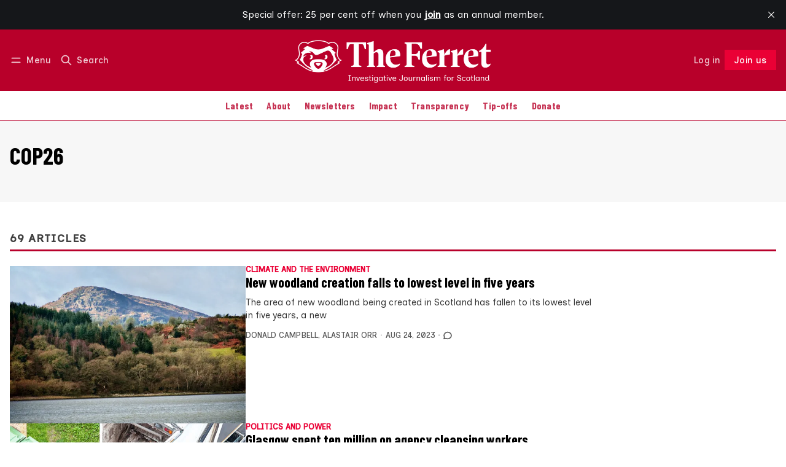

--- FILE ---
content_type: text/css; charset=UTF-8
request_url: https://www.theferret.scot/assets/dist/app.min.css?v=f1f3279c9e
body_size: 24506
content:
:root{--color-brand:var(--ghost-accent-color,#2375c9);--color-brand-contrast:#000;--color-brand-hsl:167 81% 45%;--color-black:#000;--color-dark:#262626;--color-dark-acc:#404040;--color-grey-darker:#595959;--color-grey-dark:#737373;--color-grey:grey;--color-grey-light:#8c8c8c;--color-grey-lighter:#a6a6a6;--color-light-acc:#bfbfbf;--color-light:#d9d9d9;--color-white:#fff;--color-error:#fc365e;--color-success:#48c774;--color-warning:#fddc58;--color-info:#259eef;--color-gold:#ffd900;--color-facebook:#4267b2;--color-twitter:#1da1f2;--color-linkedin:#2867b2;--color-instagram:#e1306c;--color-youtube:red;--color-github:#333;--color-rss:#ee802f;--color-mail:#dc483d;--color-copy:#34a853;--color-text:var(--color-dark);--color-text-acc:var(--color-dark-acc);--color-text-reverse:var(--color-light);--color-bg:#fff;--color-bg-acc:#fafafa;--color-bg-reverse:var(--color-dark);--color-bg-base:0 0% 100%;--color-bg-base-reverse:0 0% 0%;--color-border:#ebebeb;--color-transparent:transparent;--color-focus-hsl:217 99% 65%;--color-focus:hsl(var(--color-focus-hsl));--border-color:var(--color-border);--border-width:1px;--font-system:-apple-system,BlinkMacSystemFont,"Segoe UI",Helvetica,Arial,sans-serif,"Apple Color Emoji","Segoe UI Emoji";--font-mono:Consolas,Monaco,monospace;--font-body:var(--font-system);--font-headings:var(--font-system);--font-size-base:1rem;--font-weight-thin:100;--font-weight-extra-light:200;--font-weight-light:300;--font-weight-normal:400;--font-weight-medium:500;--font-weight-semi-bold:600;--font-weight-bold:700;--font-weight-extra-bold:800;--font-weight-black:900;--line-height-base:1.6;--letter-spacing:0;--transition-name:ease-in-out;--transition-duration:200ms;--transition-duration-lg:400ms;--transition-duration-xl:800ms;--transition-delay:100ms;--transition-default:var(--transition-duration) var(--transition-name);--transition-100:100ms var(--transition-name);--transition-200:200ms var(--transition-name);--transition-400:400ms var(--transition-name);--transition-800:800ms var(--transition-name);--transition-1000:1000ms var(--transition-name);--gap:1em;--gap-rem:1rem;--gap-xs:calc(var(--gap)*0.25);--gap-sm:calc(var(--gap)*0.5);--gap-lg:calc(var(--gap)*2);--gap-xl:calc(var(--gap)*4);--brakepoint-sm:36em;--brakepoint-md:48em;--brakepoint-lg:62em;--brakepoint-xl:75em;--gutter-w:1rem;--outer-m:1rem;--gutter-comp:calc(var(--gutter-w)*-1);--half-gutter-w:calc(var(--gutter-w)*0.5);--container-sm:calc(var(--brakepoint-sm) + var(--gutter-w));--container-md:calc(var(--brakepoint-md) + var(--gutter-w));--container-lg:calc(var(--brakepoint-lg) + var(--gutter-w));--container-xl:calc(var(--brakepoint-xl) + var(--gutter-w))}@media (prefers-color-scheme:dark){html[data-color-scheme=system]{--color-text:var(--color-light);--color-text-acc:var(--color-light-acc);--color-text-reverse:var(--color-dark);--color-bg:#1f1f1f;--color-bg-acc:#1a1a1a;--color-bg-reverse:var(--color-light);--color-bg-base:0 0% 0%;--color-bg-base-reverse:0 0% 100%;--color-border:#333}}html[data-color-scheme=dark]{--color-text:var(--color-light);--color-text-acc:var(--color-light-acc);--color-text-reverse:var(--color-dark);--color-bg:#1f1f1f;--color-bg-acc:#1a1a1a;--color-bg-reverse:var(--color-light);--color-bg-base:0 0% 0%;--color-bg-base-reverse:0 0% 100%;--color-border:#333}html{box-sizing:border-box}*,:after,:before{border:0 solid #ebebeb;border-color:var(--color-border);box-sizing:inherit}html{-webkit-txt-size-adjust:100%;line-height:1.15}body{margin:0}main{display:block}h1{font-size:2em;margin:.67em 0}hr{box-sizing:content-box;height:0;overflow:visible}pre{font-family:monospace,monospace;font-size:1em}a{background-color:transparent;background-color:var(--color-transparent)}abbr[title]{border-bottom:none;-webkit-text-decoration:underline;text-decoration:underline;-webkit-text-decoration:underline dotted;text-decoration:underline dotted}b,strong{font-weight:bolder}code,kbd,samp{font-family:monospace,monospace;font-size:1em}small{font-size:80%}sub,sup{font-size:75%;line-height:0;position:relative;vertical-align:baseline}sub{bottom:-.25em}sup{top:-.5em}img{border-style:none}button,input,optgroup,select,textarea{font-family:inherit;font-size:100%;line-height:1.15;margin:0}button,input{overflow:visible}button,select{text-transform:none}[type=button],[type=reset],[type=submit],button{-webkit-appearance:button}[type=button]::-moz-focus-inner,[type=reset]::-moz-focus-inner,[type=submit]::-moz-focus-inner,button::-moz-focus-inner{border-style:none;padding:0}[type=button]:-moz-focusring,[type=reset]:-moz-focusring,[type=submit]:-moz-focusring,button:-moz-focusring{outline:1px dotted ButtonText}fieldset{padding:.35em .75em .625em}legend{box-sizing:border-box;color:inherit;display:table;max-width:100%;padding:0;white-space:normal}progress{vertical-align:baseline}textarea{overflow:auto}[type=checkbox],[type=radio]{box-sizing:border-box;padding:0}[type=number]::-webkit-inner-spin-button,[type=number]::-webkit-outer-spin-button{height:auto}[type=search]{-webkit-appearance:textfield;outline-offset:-2px}[type=search]::-webkit-search-decoration{-webkit-appearance:none}::-webkit-file-upload-button{-webkit-appearance:button;font:inherit}details{display:block}summary{display:list-item}[hidden],template{display:none}body,html{-webkit-font-smoothing:antialiased;-moz-osx-font-smoothing:grayscale;-webkit-txt-size-adjust:100%;-ms-txt-size-adjust:100%;font-family:-apple-system,BlinkMacSystemFont,Segoe UI,Helvetica,Arial,sans-serif,Apple Color Emoji,Segoe UI Emoji;font-family:var(--font-body);font-size:1rem;font-size:var(--font-size-base);font-weight:400;font-weight:var(--font-weight-normal);hyphens:var(--global-hyphens);letter-spacing:0;letter-spacing:var(--letter-spacing);line-height:1.6;line-height:var(--line-height-base);scroll-behavior:var(--global-scroll-behavior)}body{-webkit-overflow-scrolling:touch;background-color:#fff;background-color:var(--color-bg);color:#262626;color:var(--color-text);display:flex;flex-direction:column;min-height:100vh;overflow-x:hidden;position:relative}@media (prefers-reduced-motion:reduce),(print){body{--transition-duration:1ms;--global-scroll-behavior:auto}}button{-webkit-font-smoothing:inherit;-moz-osx-font-smoothing:inherit;-webkit-appearance:button;background:transparent;background:var(--color-transparent);background-color:rgba(0,0,0,.1);background-color:hsla(var(--color-bg-base-reverse)/10%);border:none;border-radius:var(--global-radius);color:inherit;cursor:pointer;font:inherit;font-weight:600;font-weight:var(--font-weight-semi-bold);line-height:normal;margin:0;overflow:visible;padding:8px 16px;width:auto}button::-moz-focus-inner{border:0;padding:0}code,pre{word-wrap:normal;background-color:#fafafa;background-color:var(--color-bg-acc);border-radius:min(5px,var(--global-radius));color:#404040;color:var(--color-text-acc);font-family:Consolas,Monaco,monospace;font-family:var(--font-mono);font-size:1rem;font-size:var(--font-size-base);hyphens:none;line-height:1.6;line-height:var(--line-height-base);margin:0 0 2em;margin:0 0 var(--gap-lg);max-width:100%;-moz-tab-size:4;-o-tab-size:4;tab-size:4;text-align:left;white-space:pre;word-break:normal;word-spacing:normal}code{font-size:.9rem;padding:.1em .3em;position:relative;white-space:normal}code,pre{border:1px solid #ebebeb;border:var(--border-width) solid var(--color-border);overflow:auto}pre{padding:1em;padding:var(--gap)}pre code{background:transparent;background:var(--color-transparent);border:none;box-shadow:none;color:#404040;color:var(--color-text-acc);padding:0;white-space:pre}.content code[class*=language-],.content pre[class*=language-]{margin:0 0 2em;margin:0 0 var(--gap-lg)}h1,h2,h3,h4,h5,h6{color:inherit;font-family:-apple-system,BlinkMacSystemFont,Segoe UI,Helvetica,Arial,sans-serif,Apple Color Emoji,Segoe UI Emoji;font-family:var(--font-headings);word-break:break-word}h1 a,h2 a,h3 a,h4 a,h5 a,h6 a{color:inherit}h1{font-size:clamp(1.6rem,1.6rem + 1vw,2.6rem);line-height:1.28;line-height:calc(var(--line-height-base)*.8);margin:0 0 .5em}h1,h2{font-weight:700;font-weight:var(--font-weight-bold)}h2{font-size:clamp(1.4rem,1.4rem + 1vw,2.2rem);line-height:1.36;line-height:calc(var(--line-height-base)*.85);margin:0 0 .6em}h3{font-size:clamp(1.3rem,1.3rem + 1vw,1.8rem);line-height:1.44;line-height:calc(var(--line-height-base)*.9);margin:0 0 .7em}h3,h4{font-weight:700;font-weight:var(--font-weight-bold)}h4{font-size:clamp(1.2rem,1.2rem + 1vw,1.5rem);line-height:1.52;line-height:calc(var(--line-height-base)*.95);margin:0 0 .8em}h5{font-size:clamp(1.1rem,1.1rem + 1vw,1.25rem);margin:0 0 .9em}h5,h6{font-weight:600;font-weight:var(--font-weight-semi-bold);line-height:1.6;line-height:calc(var(--line-height-base)*1)}h6{font-size:clamp(1rem,1rem + 1vw,1.1rem);margin:0 0 1em}img{height:auto;margin:0;max-width:100%}picture{border-radius:inherit}input,select,textarea{-webkit-appearance:none;background-color:#fafafa;background-color:var(--color-bg-acc);border:none;border-radius:var(--global-radius);box-shadow:0 0 0 1px #ebebeb;box-shadow:0 0 0 var(--border-width) var(--color-border);color:inherit;display:block;font-family:-apple-system,BlinkMacSystemFont,Segoe UI,Helvetica,Arial,sans-serif,Apple Color Emoji,Segoe UI Emoji;font-family:var(--font-body);font-size:1rem;font-size:var(--font-size-base);line-height:normal;margin-bottom:1em;margin-bottom:var(--gap);outline:none;padding:1em;padding:var(--gap)}input:active,input:focus,input:hover,select:active,select:focus,select:hover,textarea:active,textarea:focus,textarea:hover{box-shadow:0 0 0 1px rgba(77,145,254,.75);box-shadow:0 0 0 var(--border-width) hsla(var(--color-focus-hsl)/75%)}input:focus-visible,select:focus-visible,textarea:focus-visible{outline-color:rgba(77,145,254,.75);outline-color:hsla(var(--color-focus-hsl)/75%);outline-offset:-1.5px;outline-style:solid;outline-width:2.5px}input:focus,input:focus-visible,select:focus,select:focus-visible,textarea:focus,textarea:focus-visible{box-shadow:0 0 0 3px rgba(77,145,254,.25);box-shadow:0 0 0 3px hsla(var(--color-focus-hsl)/25%);outline-width:1px}input:-ms-input-placeholder,input::-webkit-input-placeholder,input::placeholder,select:-ms-input-placeholder,select::-webkit-input-placeholder,select::placeholder,textarea:-ms-input-placeholder,textarea::-webkit-input-placeholder,textarea::placeholder{color:#262626;color:var(--color-text);font-weight:400;font-weight:var(--font-weight-normal);opacity:.5}input[type=color],input[type=radio],input[type=range]{box-shadow:none}input[type=range]{padding:0}input[type=color]{height:40px;padding:0;width:40px}input[type=checkbox],input[type=radio]{cursor:pointer;height:20px;width:20px}input[type=checkbox]{-webkit-appearance:none;-moz-appearance:none;appearance:none;background-color:rgba(0,0,0,.03);background-color:hsla(var(--color-bg-base-reverse)/3%);border-radius:.125rem}input[type=checkbox]:active,input[type=checkbox]:focus,input[type=checkbox]:hover{background-color:rgba(0,0,0,.06);background-color:hsla(var(--color-bg-base-reverse)/6%);box-shadow:0 0 0 1px #ebebeb;box-shadow:0 0 0 var(--border-width) var(--color-border)}input[type=checkbox]:focus-visible{outline-color:rgba(77,145,254,.75);outline-color:hsla(var(--color-focus-hsl)/75%);outline-offset:-1.5px;outline-style:solid;outline-width:2.5px}input[type=checkbox]:checked{background-color:#4d91fe;background-color:var(--color-focus);background-image:url("data:image/svg+xml;charset=utf-8,%3Csvg xmlns='http://www.w3.org/2000/svg' viewBox='0 0 20 20'%3E%3Cpath fill='none' stroke='%23fff' stroke-linecap='round' stroke-linejoin='round' stroke-width='3' d='m6 10 3 3 6-6'/%3E%3C/svg%3E");box-shadow:0 0 0 1px #4d91fe;box-shadow:0 0 0 var(--border-width) var(--color-focus)}input[type=checkbox].brand{--color-focus:var(--color-brand)}input[type=checkbox][role=switch]{background-color:rgba(0,0,0,.15);background-color:hsla(var(--color-bg-base-reverse)/15%);background-image:url("data:image/svg+xml;charset=utf-8,%3Csvg xmlns='http://www.w3.org/2000/svg' viewBox='-4 -4 8 8'%3E%3Ccircle r='3' fill='%23fff'/%3E%3C/svg%3E");background-repeat:no-repeat;background-size:contain;border-radius:1.5rem;box-shadow:none;height:1.5rem;transition:background-position .15s ease-in-out;width:2.6rem}input[type=checkbox][role=switch]:active,input[type=checkbox][role=switch]:focus,input[type=checkbox][role=switch]:hover{background-color:rgba(0,0,0,.1);background-color:hsla(var(--color-bg-base-reverse)/10%);box-shadow:none}input[type=checkbox][role=switch]:focus-visible{outline-color:rgba(77,145,254,.75);outline-color:hsla(var(--color-focus-hsl)/75%);outline-offset:-1.5px;outline-style:solid;outline-width:2.5px}input[type=checkbox][role=switch]:checked{background-color:#4d91fe;background-color:var(--color-focus);background-image:url("data:image/svg+xml;charset=utf-8,%3Csvg xmlns='http://www.w3.org/2000/svg' viewBox='-4 -4 8 8'%3E%3Ccircle r='3' fill='%23fff'/%3E%3C/svg%3E");background-position:100%}input[type=checkbox][role=switch].theme{background-color:#262626;background-color:var(--color-bg-reverse)}input[type=checkbox][role=switch].gradient{background-color:transparent;background-color:var(--color-transparent);position:relative}input[type=checkbox][role=switch].gradient:after,input[type=checkbox][role=switch].gradient:before{border-radius:inherit;content:"";height:100%;position:absolute;width:100%}input[type=checkbox][role=switch].gradient:before{background-color:#2375c9;background-color:var(--color-brand);z-index:-2}input[type=checkbox][role=switch].gradient:after{background:linear-gradient(90deg,rgba(0,0,0,.2),hsla(0,0%,100%,.3));z-index:-1}@media (prefers-color-scheme:dark){html[data-color-scheme=system] input[type=checkbox][role=switch].theme{background-image:url("data:image/svg+xml;charset=utf-8,%3Csvg xmlns='http://www.w3.org/2000/svg' viewBox='-4 -4 8 8'%3E%3Ccircle r='3'/%3E%3C/svg%3E")}}html[data-color-scheme=dark] input[type=checkbox][role=switch].theme{background-image:url("data:image/svg+xml;charset=utf-8,%3Csvg xmlns='http://www.w3.org/2000/svg' viewBox='-4 -4 8 8'%3E%3Ccircle r='3'/%3E%3C/svg%3E")}ol,ul{margin:0 0 2em;margin:0 0 var(--gap-lg)}ol li,ul li{line-height:1.6;line-height:var(--line-height-base)}ol li a,ul li a{color:inherit}ol ol,ol ul,ul ol,ul ul{margin-bottom:0;margin-top:0}.list{list-style:disc none outside;list-style:initial}.list--unstyled{list-style:none;padding-left:0}hr{background-color:#ebebeb;background-color:var(--color-border);border:0;height:1px;margin:2em 0;margin:var(--gap-lg) 0;width:100%}figcaption{color:grey;color:var(--color-grey);font-size:.85rem;font-style:italic;font-weight:500;font-weight:var(--font-weight-medium);padding:.25em 0;padding:var(--gap-xs) 0;text-align:left}figcaption a{border-bottom:1px solid}figcaption a:visited{filter:brightness(.8)}figcaption a:active,figcaption a:focus,figcaption a:hover{color:#2375c9;color:var(--color-brand)}figcaption a:focus-visible{outline-color:rgba(77,145,254,.75);outline-color:hsla(var(--color-focus-hsl)/75%);outline-offset:-1.5px;outline-style:solid;outline-width:2.5px}abbr{font-feature-settings:"smcp";color:gray;-webkit-font-variant:small-caps;-moz-font-variant:small-caps;-ms-font-variant:small-caps;font-variant:small-caps;font-weight:700;font-weight:var(--font-weight-bold);text-transform:lowercase}abbr[title]:hover{cursor:help}abbr,acronym,blockquote,code,input,kbd,q,samp,var{hyphens:none}table{-ms-flex-item-align:start;border-gap:0;align-self:flex-start;background-color:#fff;background-color:var(--color-bg);border-collapse:collapse;border-left:1px solid #ebebeb;border-left:var(--border-width) solid var(--color-border);border-right:1px solid #ebebeb;border-right:var(--border-width) solid var(--color-border);display:inline-block;font-family:-apple-system,BlinkMacSystemFont,Segoe UI,Helvetica,Arial,sans-serif,Apple Color Emoji,Segoe UI Emoji;font-family:var(--font-body);margin:1em 0 2em;margin:var(--gap) 0 var(--gap-lg);max-width:calc(100vw - 2em);overflow-x:auto}@media only screen and (min-width:36em){table{max-width:100%}}table td,table th{border-right:1px solid #ebebeb;border-right:var(--border-width) solid var(--color-border);line-height:1.6;line-height:var(--line-height-base);padding:.5em 1em;padding:var(--gap-sm) var(--gap)}table td:last-of-type,table th:last-of-type{border-right:none}table tr{white-space:pre}table thead tr{border-top:1px solid #ebebeb;border-top:var(--border-width) solid var(--color-border)}table tbody tr,table thead tr{border-bottom:1px solid #ebebeb;border-bottom:var(--border-width) solid var(--color-border)}p{font-size:1rem;font-size:var(--font-size-base);line-height:1.7;line-height:calc(.1 + var(--line-height-base));margin:0 0 2em;margin:0 0 var(--gap-lg)}a{box-shadow:none;color:var(--color-link);color:inherit;-webkit-text-decoration:none;text-decoration:none}a:focus-visible{outline-color:rgba(77,145,254,.75);outline-color:hsla(var(--color-focus-hsl)/75%);outline-offset:-1.5px;outline-style:solid;outline-width:2.5px}blockquote{background-color:#fff;background-color:var(--color-bg);border-bottom-right-radius:var(--global-radius);border-left:3px solid #2375c9;border-left:3px solid var(--color-brand);border-top-right-radius:var(--global-radius);font-family:-apple-system,BlinkMacSystemFont,Segoe UI,Helvetica,Arial,sans-serif,Apple Color Emoji,Segoe UI Emoji;font-family:var(--font-body);font-size:1.1rem;font-size:calc(var(--font-size-base)*1.1);font-style:italic;line-height:1.6;line-height:var(--line-height-base);margin:0 0 2em;margin-bottom:var(--gap-lg);padding:.5em 1.5em;position:relative;width:100%}blockquote+figcaption cite{display:block;font-size:inherit;font-style:italic;text-align:right}blockquote cite{font-weight:700;font-weight:var(--font-weight-bold)}blockquote p{margin:0}.italic,em,i{font-style:italic}.bold,b,strong{font-weight:700;font-weight:var(--font-weight-bold)}.small,small{font-size:80%}details{border:1px solid #ebebeb;border:var(--border-width) solid var(--color-border);border-radius:var(--global-radius);margin-bottom:2em;margin-bottom:var(--gap-lg)}@media only screen and (min-width:48em){details{padding:.5em;padding:var(--gap-sm)}}details:active summary:after,details:focus summary:after,details:hover summary:after{color:#404040;color:var(--color-text-acc)}details:focus-visible{outline-color:rgba(77,145,254,.75);outline-color:hsla(var(--color-focus-hsl)/75%);outline-offset:-1.5px;outline-style:solid;outline-width:2.5px}details>*{margin:1em;margin:var(--gap);margin-top:0;padding-top:1em}details summary,details>*{color:#404040;color:var(--color-text-acc)}details summary{font-size:1rem;font-weight:600;font-weight:var(--font-weight-semi-bold);list-style:none;margin:0;padding:1em;padding:var(--gap);padding-right:2em;padding-right:var(--gap-lg);position:relative}details summary:active,details summary:focus,details summary:hover{cursor:pointer;outline:none}details summary:focus-visible{outline-color:rgba(77,145,254,.75);outline-color:hsla(var(--color-focus-hsl)/75%);outline-offset:-1.5px;outline-style:solid;outline-width:2.5px}details summary::marker{display:none}details summary:after{color:grey;color:var(--color-grey);content:"+";position:absolute;right:1em;right:var(--gap)}details>:nth-child(2){border-top:1px solid #ebebeb;border-top:var(--border-width) solid var(--color-border)}details[open] summary{color:#2375c9;color:var(--color-brand)}details[open] summary:after{content:"-"}.wrapper{box-sizing:border-box;margin:0 auto;max-width:var(--global-max-width);width:100%}.wrapper-1080{max-width:1080px}.wrapper-wide{max-width:var(--global-wide-width)}.container,.container-fixed{margin-left:auto;margin-right:auto}.container{padding-left:1rem;padding-left:var(--outer-m);padding-right:1rem;padding-right:var(--outer-m)}.row{-webkit-box-flex:0;box-sizing:border-box;display:flex;flex:0 1 auto;flex-direction:row;flex-wrap:wrap;margin-left:-1rem;margin-left:var(--gutter-comp);margin-right:-1rem;margin-right:var(--gutter-comp)}.row,.row.reverse{-webkit-box-orient:horizontal}.row.reverse{flex-direction:row-reverse}.col.reverse,.row.reverse{}.col.reverse{flex-direction:column-reverse}.col-xs,.col-xs-1,.col-xs-10,.col-xs-11,.col-xs-12,.col-xs-2,.col-xs-3,.col-xs-4,.col-xs-5,.col-xs-6,.col-xs-7,.col-xs-8,.col-xs-9,.col-xs-offset-0,.col-xs-offset-1,.col-xs-offset-10,.col-xs-offset-11,.col-xs-offset-12,.col-xs-offset-2,.col-xs-offset-3,.col-xs-offset-4,.col-xs-offset-5,.col-xs-offset-6,.col-xs-offset-7,.col-xs-offset-8,.col-xs-offset-9{-webkit-box-flex:0;box-sizing:border-box;flex:0 0 auto;padding-left:1rem;padding-left:var(--gutter-w);padding-right:1rem;padding-right:var(--gutter-w)}.col-xs{-webkit-box-flex:1;-ms-flex-positive:1;flex-basis:0;flex-grow:1;max-width:100%}.col-xs-1{flex-basis:8.33333333%;max-width:8.33333333%}.col-xs-2{flex-basis:16.66666667%;max-width:16.66666667%}.col-xs-3{flex-basis:25%;max-width:25%}.col-xs-4{flex-basis:33.33333333%;max-width:33.33333333%}.col-xs-5{flex-basis:41.66666667%;max-width:41.66666667%}.col-xs-6{flex-basis:50%;max-width:50%}.col-xs-7{flex-basis:58.33333333%;max-width:58.33333333%}.col-xs-8{flex-basis:66.66666667%;max-width:66.66666667%}.col-xs-9{flex-basis:75%;max-width:75%}.col-xs-10{flex-basis:83.33333333%;max-width:83.33333333%}.col-xs-11{flex-basis:91.66666667%;max-width:91.66666667%}.col-xs-12{flex-basis:100%;max-width:100%}.col-xs-offset-0{margin-left:0}.col-xs-offset-1{margin-left:8.33333333%}.col-xs-offset-2{margin-left:16.66666667%}.col-xs-offset-3{margin-left:25%}.col-xs-offset-4{margin-left:33.33333333%}.col-xs-offset-5{margin-left:41.66666667%}.col-xs-offset-6{margin-left:50%}.col-xs-offset-7{margin-left:58.33333333%}.col-xs-offset-8{margin-left:66.66666667%}.col-xs-offset-9{margin-left:75%}.col-xs-offset-10{margin-left:83.33333333%}.col-xs-offset-11{margin-left:91.66666667%}.start-xs{justify-content:flex-start;text-align:left}.center-xs{justify-content:center;text-align:center}.end-xs{justify-content:flex-end;text-align:right}.top-xs{align-items:flex-start}.middle-xs{align-items:center}.bottom-xs{align-items:flex-end}.around-xs{justify-content:space-around}.between-xs{justify-content:space-between}.first-xs{order:-1}.last-xs{order:1}@media only screen and (min-width:36em){.container-fixed{width:calc(36em + 1rem);width:var(--container-sm)}.col-sm,.col-sm-1,.col-sm-10,.col-sm-11,.col-sm-12,.col-sm-2,.col-sm-3,.col-sm-4,.col-sm-5,.col-sm-6,.col-sm-7,.col-sm-8,.col-sm-9,.col-sm-offset-0,.col-sm-offset-1,.col-sm-offset-10,.col-sm-offset-11,.col-sm-offset-12,.col-sm-offset-2,.col-sm-offset-3,.col-sm-offset-4,.col-sm-offset-5,.col-sm-offset-6,.col-sm-offset-7,.col-sm-offset-8,.col-sm-offset-9{-webkit-box-flex:0;box-sizing:border-box;flex:0 0 auto;padding-left:1rem;padding-left:var(--gutter-w);padding-right:1rem;padding-right:var(--gutter-w)}.col-sm{-webkit-box-flex:1;-ms-flex-positive:1;flex-basis:0;flex-grow:1;max-width:100%}.col-sm-1{flex-basis:8.33333333%;max-width:8.33333333%}.col-sm-2{flex-basis:16.66666667%;max-width:16.66666667%}.col-sm-3{flex-basis:25%;max-width:25%}.col-sm-4{flex-basis:33.33333333%;max-width:33.33333333%}.col-sm-5{flex-basis:41.66666667%;max-width:41.66666667%}.col-sm-6{flex-basis:50%;max-width:50%}.col-sm-7{flex-basis:58.33333333%;max-width:58.33333333%}.col-sm-8{flex-basis:66.66666667%;max-width:66.66666667%}.col-sm-9{flex-basis:75%;max-width:75%}.col-sm-10{flex-basis:83.33333333%;max-width:83.33333333%}.col-sm-11{flex-basis:91.66666667%;max-width:91.66666667%}.col-sm-12{flex-basis:100%;max-width:100%}.col-sm-offset-0{margin-left:0}.col-sm-offset-1{margin-left:8.33333333%}.col-sm-offset-2{margin-left:16.66666667%}.col-sm-offset-3{margin-left:25%}.col-sm-offset-4{margin-left:33.33333333%}.col-sm-offset-5{margin-left:41.66666667%}.col-sm-offset-6{margin-left:50%}.col-sm-offset-7{margin-left:58.33333333%}.col-sm-offset-8{margin-left:66.66666667%}.col-sm-offset-9{margin-left:75%}.col-sm-offset-10{margin-left:83.33333333%}.col-sm-offset-11{margin-left:91.66666667%}.start-sm{justify-content:flex-start;text-align:left}.center-sm{justify-content:center;text-align:center}.end-sm{justify-content:flex-end;text-align:right}.top-sm{align-items:flex-start}.middle-sm{align-items:center}.bottom-sm{align-items:flex-end}.around-sm{justify-content:space-around}.between-sm{justify-content:space-between}.first-sm{order:-1}.last-sm{order:1}}@media only screen and (min-width:48em){.container-fixed{width:calc(48em + 1rem);width:var(--container-md)}.col-md,.col-md-1,.col-md-10,.col-md-11,.col-md-12,.col-md-2,.col-md-3,.col-md-4,.col-md-5,.col-md-6,.col-md-7,.col-md-8,.col-md-9,.col-md-offset-0,.col-md-offset-1,.col-md-offset-10,.col-md-offset-11,.col-md-offset-12,.col-md-offset-2,.col-md-offset-3,.col-md-offset-4,.col-md-offset-5,.col-md-offset-6,.col-md-offset-7,.col-md-offset-8,.col-md-offset-9{-webkit-box-flex:0;box-sizing:border-box;flex:0 0 auto;padding-left:1rem;padding-left:var(--gutter-w);padding-right:1rem;padding-right:var(--gutter-w)}.col-md{-webkit-box-flex:1;-ms-flex-positive:1;flex-basis:0;flex-grow:1;max-width:100%}.col-md-1{flex-basis:8.33333333%;max-width:8.33333333%}.col-md-2{flex-basis:16.66666667%;max-width:16.66666667%}.col-md-3{flex-basis:25%;max-width:25%}.col-md-4{flex-basis:33.33333333%;max-width:33.33333333%}.col-md-5{flex-basis:41.66666667%;max-width:41.66666667%}.col-md-6{flex-basis:50%;max-width:50%}.col-md-7{flex-basis:58.33333333%;max-width:58.33333333%}.col-md-8{flex-basis:66.66666667%;max-width:66.66666667%}.col-md-9{flex-basis:75%;max-width:75%}.col-md-10{flex-basis:83.33333333%;max-width:83.33333333%}.col-md-11{flex-basis:91.66666667%;max-width:91.66666667%}.col-md-12{flex-basis:100%;max-width:100%}.col-md-offset-0{margin-left:0}.col-md-offset-1{margin-left:8.33333333%}.col-md-offset-2{margin-left:16.66666667%}.col-md-offset-3{margin-left:25%}.col-md-offset-4{margin-left:33.33333333%}.col-md-offset-5{margin-left:41.66666667%}.col-md-offset-6{margin-left:50%}.col-md-offset-7{margin-left:58.33333333%}.col-md-offset-8{margin-left:66.66666667%}.col-md-offset-9{margin-left:75%}.col-md-offset-10{margin-left:83.33333333%}.col-md-offset-11{margin-left:91.66666667%}.start-md{justify-content:flex-start;text-align:left}.center-md{justify-content:center;text-align:center}.end-md{justify-content:flex-end;text-align:right}.top-md{align-items:flex-start}.middle-md{align-items:center}.bottom-md{align-items:flex-end}.around-md{justify-content:space-around}.between-md{justify-content:space-between}.first-md{order:-1}.last-md{order:1}}@media only screen and (min-width:62em){.container-fixed{width:calc(62em + 1rem);width:var(--container-lg)}.col-lg,.col-lg-1,.col-lg-10,.col-lg-11,.col-lg-12,.col-lg-2,.col-lg-3,.col-lg-4,.col-lg-5,.col-lg-6,.col-lg-7,.col-lg-8,.col-lg-9,.col-lg-offset-0,.col-lg-offset-1,.col-lg-offset-10,.col-lg-offset-11,.col-lg-offset-12,.col-lg-offset-2,.col-lg-offset-3,.col-lg-offset-4,.col-lg-offset-5,.col-lg-offset-6,.col-lg-offset-7,.col-lg-offset-8,.col-lg-offset-9{-webkit-box-flex:0;box-sizing:border-box;flex:0 0 auto;padding-left:1rem;padding-left:var(--gutter-w);padding-right:1rem;padding-right:var(--gutter-w)}.col-lg{-webkit-box-flex:1;-ms-flex-positive:1;flex-basis:0;flex-grow:1;max-width:100%}.col-lg-1{flex-basis:8.33333333%;max-width:8.33333333%}.col-lg-2{flex-basis:16.66666667%;max-width:16.66666667%}.col-lg-3{flex-basis:25%;max-width:25%}.col-lg-4{flex-basis:33.33333333%;max-width:33.33333333%}.col-lg-5{flex-basis:41.66666667%;max-width:41.66666667%}.col-lg-6{flex-basis:50%;max-width:50%}.col-lg-7{flex-basis:58.33333333%;max-width:58.33333333%}.col-lg-8{flex-basis:66.66666667%;max-width:66.66666667%}.col-lg-9{flex-basis:75%;max-width:75%}.col-lg-10{flex-basis:83.33333333%;max-width:83.33333333%}.col-lg-11{flex-basis:91.66666667%;max-width:91.66666667%}.col-lg-12{flex-basis:100%;max-width:100%}.col-lg-offset-0{margin-left:0}.col-lg-offset-1{margin-left:8.33333333%}.col-lg-offset-2{margin-left:16.66666667%}.col-lg-offset-3{margin-left:25%}.col-lg-offset-4{margin-left:33.33333333%}.col-lg-offset-5{margin-left:41.66666667%}.col-lg-offset-6{margin-left:50%}.col-lg-offset-7{margin-left:58.33333333%}.col-lg-offset-8{margin-left:66.66666667%}.col-lg-offset-9{margin-left:75%}.col-lg-offset-10{margin-left:83.33333333%}.col-lg-offset-11{margin-left:91.66666667%}.start-lg{justify-content:flex-start;text-align:left}.center-lg{justify-content:center;text-align:center}.end-lg{justify-content:flex-end;text-align:right}.top-lg{align-items:flex-start}.middle-lg{align-items:center}.bottom-lg{align-items:flex-end}.around-lg{justify-content:space-around}.between-lg{justify-content:space-between}.first-lg{order:-1}.last-lg{order:1}}@media only screen and (min-width:80em){.container-fixed{width:calc(75em + 1rem);width:var(--container-xl)}.col-xl,.col-xl-1,.col-xl-10,.col-xl-11,.col-xl-12,.col-xl-2,.col-xl-3,.col-xl-4,.col-xl-5,.col-xl-6,.col-xl-7,.col-xl-8,.col-xl-9,.col-xl-offset-0,.col-xl-offset-1,.col-xl-offset-10,.col-xl-offset-11,.col-xl-offset-12,.col-xl-offset-2,.col-xl-offset-3,.col-xl-offset-4,.col-xl-offset-5,.col-xl-offset-6,.col-xl-offset-7,.col-xl-offset-8,.col-xl-offset-9{-webkit-box-flex:0;box-sizing:border-box;flex:0 0 auto;padding-left:1rem;padding-left:var(--gutter-w);padding-right:1rem;padding-right:var(--gutter-w)}.col-xl{-webkit-box-flex:1;-ms-flex-positive:1;flex-basis:0;flex-grow:1;max-width:100%}.col-xl-1{flex-basis:8.33333333%;max-width:8.33333333%}.col-xl-2{flex-basis:16.66666667%;max-width:16.66666667%}.col-xl-3{flex-basis:25%;max-width:25%}.col-xl-4{flex-basis:33.33333333%;max-width:33.33333333%}.col-xl-5{flex-basis:41.66666667%;max-width:41.66666667%}.col-xl-6{flex-basis:50%;max-width:50%}.col-xl-7{flex-basis:58.33333333%;max-width:58.33333333%}.col-xl-8{flex-basis:66.66666667%;max-width:66.66666667%}.col-xl-9{flex-basis:75%;max-width:75%}.col-xl-10{flex-basis:83.33333333%;max-width:83.33333333%}.col-xl-11{flex-basis:91.66666667%;max-width:91.66666667%}.col-xl-12{flex-basis:100%;max-width:100%}.col-xl-offset-0{margin-left:0}.col-xl-offset-1{margin-left:8.33333333%}.col-xl-offset-2{margin-left:16.66666667%}.col-xl-offset-3{margin-left:25%}.col-xl-offset-4{margin-left:33.33333333%}.col-xl-offset-5{margin-left:41.66666667%}.col-xl-offset-6{margin-left:50%}.col-xl-offset-7{margin-left:58.33333333%}.col-xl-offset-8{margin-left:66.66666667%}.col-xl-offset-9{margin-left:75%}.col-xl-offset-10{margin-left:83.33333333%}.col-xl-offset-11{margin-left:91.66666667%}.start-xl{justify-content:flex-start;text-align:left}.center-xl{justify-content:center;text-align:center}.end-xl{justify-content:flex-end;text-align:right}.top-xl{align-items:flex-start}.middle-xl{align-items:center}.bottom-xl{align-items:flex-end}.around-xl{justify-content:space-around}.between-xl{justify-content:space-between}.first-xl{order:-1}.last-xl{order:1}}@keyframes a{0%{opacity:0}to{opacity:1}}@keyframes b{0%{opacity:0;transform:translate3d(0,-50%,0)}to{opacity:1;transform:translateZ(0)}}@keyframes c{0%{opacity:0;transform:translate3d(-50%,0,0)}to{opacity:1;transform:translateZ(0)}}@keyframes d{0%{opacity:0;transform:translate3d(50%,0,0)}to{opacity:1;transform:translateZ(0)}}@keyframes e{0%{opacity:0;transform:translate3d(0,50%,0)}to{opacity:1;transform:translateZ(0)}}@keyframes f{0%{transform:rotate(0)}to{transform:rotate(1turn)}}@keyframes g{0%,to{opacity:1}50%{opacity:.5}}.archive{list-style:none;margin:0;padding:0}.archive-post{background-color:#fff;background-color:var(--color-bg);border-bottom:1px solid #ebebeb;border-bottom:1px solid var(--color-border);display:flex;margin:1rem 0;padding-bottom:1rem}.archive-post-label.section-title.xs{font-size:1rem;font-weight:700;font-weight:var(--font-weight-bold);margin-bottom:0;margin-top:3rem;padding-bottom:.5rem}.archive-post__title{color:#404040;color:var(--color-text-acc);font-family:-apple-system,BlinkMacSystemFont,Segoe UI,Helvetica,Arial,sans-serif,Apple Color Emoji,Segoe UI Emoji;font-family:var(--font-body);font-size:clamp(.9rem,.9rem + 1vw,1rem);font-weight:400;font-weight:var(--font-weight-normal)}.archive-post a:active,.archive-post a:focus,.archive-post a:hover{-webkit-text-decoration:underline;text-decoration:underline}.archive-post a:focus-visible{outline-color:rgba(77,145,254,.75);outline-color:hsla(var(--color-focus-hsl)/75%);outline-offset:-1.5px;outline-style:solid;outline-width:2.5px}.post-month-1+.post-month-1 .archive-post-label,.post-month-10+.post-month-10 .archive-post-label,.post-month-11+.post-month-11 .archive-post-label,.post-month-12+.post-month-12 .archive-post-label,.post-month-2+.post-month-2 .archive-post-label,.post-month-3+.post-month-3 .archive-post-label,.post-month-4+.post-month-4 .archive-post-label,.post-month-5+.post-month-5 .archive-post-label,.post-month-6+.post-month-6 .archive-post-label,.post-month-7+.post-month-7 .archive-post-label,.post-month-8+.post-month-8 .archive-post-label,.post-month-9+.post-month-9 .archive-post-label{display:none}.author-card{border-radius:var(--global-radius);display:flex;gap:1em}.author-card__media{background-color:#fafafa;background-color:var(--color-bg-acc);border-radius:50%;height:88px;margin:0;position:relative;width:88px;z-index:2}.author-card__media img,.author-card__media picture{border-radius:inherit;height:100%;-o-object-fit:cover;object-fit:cover;-o-object-position:center;object-position:center;width:100%}.author-card__header{-webkit-box-align:center;-ms-flex-align:center;-webkit-box-pack:justify;-ms-flex-pack:justify;align-items:center;display:flex;flex-wrap:wrap;gap:.5rem;justify-content:space-between}.author-card__name{font-size:1.2rem;line-height:1;margin:0}.author-card__name a:active,.author-card__name a:focus,.author-card__name a:hover{-webkit-text-decoration:underline;text-decoration:underline}.author-card__name a:focus-visible{outline-color:rgba(77,145,254,.75);outline-color:hsla(var(--color-focus-hsl)/75%);outline-offset:-1.5px;outline-style:solid;outline-width:2.5px}.author-card__social{display:flex;list-style:none;margin:0;padding:0}.author-card__social a{fill:#262626;fill:var(--color-text);border-radius:50%;display:block;padding:.25em}.author-card__social a:active,.author-card__social a:focus,.author-card__social a:hover{fill:#2375c9;fill:var(--color-brand);color:#2375c9;color:var(--color-brand)}.author-card__social a:focus-visible{outline-color:rgba(77,145,254,.75);outline-color:hsla(var(--color-focus-hsl)/75%);outline-offset:-1.5px;outline-style:solid;outline-width:2.5px}.author-card__bio{font-size:.95rem;line-height:1.4;margin-bottom:0;margin-top:.75em}.author-card__view{align-self:flex-start;border-bottom:2px solid;margin-top:1em;text-transform:uppercase}.author-card__view:active,.author-card__view:focus,.author-card__view:hover{opacity:1}.author-card__view:focus-visible{outline-color:rgba(77,145,254,.75);outline-color:hsla(var(--color-focus-hsl)/75%);outline-offset:-1.5px;outline-style:solid;outline-width:2.5px}.author-profile{margin-bottom:2em;max-width:40rem;padding:2em 0}@media only screen and (min-width:48em){.author-profile{margin-bottom:3em;padding:2em 0 3em}}.author-profile__header{-webkit-box-align:end;-ms-flex-align:end;-webkit-box-pack:justify;-ms-flex-pack:justify;align-items:flex-end;border-bottom:1px solid #ebebeb;border-bottom:1px solid var(--color-border);display:flex;gap:1em;gap:var(--gap);justify-content:space-between;margin-bottom:1em;padding-bottom:.5em}.author-profile__name{line-height:1;margin:0}.author-profile__social{display:flex;list-style:none;margin:0;padding:0}.author-profile__social a{fill:#262626;fill:var(--color-text);border-radius:50%;display:block;padding:.25em}.author-profile__social a:active,.author-profile__social a:focus,.author-profile__social a:hover{fill:#2375c9;fill:var(--color-brand);color:#2375c9;color:var(--color-brand)}.author-profile__social a:focus-visible{outline-color:rgba(77,145,254,.75);outline-color:hsla(var(--color-focus-hsl)/75%);outline-offset:-1.5px;outline-style:solid;outline-width:2.5px}.author-profile__content{display:flex;gap:1em;gap:var(--gap)}.author-profile__bio{flex:1;line-height:1.5;margin:0;opacity:.75}@media only screen and (min-width:48em){.author-profile__bio{font-size:1.1rem}}.author-profile__media{background-color:#fafafa;background-color:var(--color-bg-acc);height:96px;margin:0;position:relative;width:96px;z-index:2}.author-profile__media img,.author-profile__media picture{border-radius:50%;height:100%;-o-object-fit:cover;object-fit:cover;-o-object-position:center;object-position:center;width:100%}.grid.author{border-bottom:1px solid #ebebeb;border-bottom:1px solid var(--color-border);gap:1.25em;grid-template-columns:repeat(auto-fit,minmax(calc(16rem + 2vw),1fr));margin-bottom:1.5em;padding-bottom:1.5em}@media only screen and (min-width:62em){.grid.author{grid-template-columns:repeat(9,1fr)}.grid.author .author-card{grid-column:span 3}.grid.author .post-card{grid-column:span 2}}.grid.author .post-card,.grid.author .post-info{display:none}@media only screen and (min-width:62em){.grid.author .post-card{border-left:1px solid #ebebeb;border-left:1px solid var(--color-border);display:flex;padding-left:1.25em}}.grid.author .post-card-simple__title{font-size:clamp(.9rem,.8rem + 1vw,1.1rem)}section.authors{display:flex;flex-direction:column}section.authors .post-card-simple__media{display:none}section.authors .btn{font-size:.85rem;font-weight:600;margin:1rem auto 0;max-width:20rem;padding:1em;text-transform:uppercase;width:100%}section.authors .btn:active,section.authors .btn:focus,section.authors .btn:hover{background-color:#2375c9;background-color:var(--color-brand);border-color:#2375c9;border-color:var(--color-brand);box-shadow:none;color:#000;color:var(--color-brand-contrast)}section.authors .btn:focus-visible{outline-color:rgba(77,145,254,.75);outline-color:hsla(var(--color-focus-hsl)/75%);outline-offset:-1.5px;outline-style:solid;outline-width:2.5px}.grid.authors{gap:1.25em}.grid.authors .author-card{border:1px solid #ebebeb;border:1px solid var(--color-border);padding:1.5em}@media only screen and (min-width:48em){.grid.authors{grid-template-columns:repeat(2,1fr)}}@media only screen and (min-width:62em){.grid.authors{gap:2em}}.btn{--bg-accent:var(--color-bg-reverse);--text-accent:var(--color-text-reverse);-webkit-box-align:center;-ms-flex-align:center;-webkit-box-pack:center;-ms-flex-pack:center;-ms-flex-item-align:start;align-items:center;align-self:flex-start;background-color:#262626;background-color:var(--bg-accent);border:1px solid #262626;border:var(--border-width) solid var(--bg-accent);border-radius:var(--global-radius);color:inherit;color:#d9d9d9;color:var(--text-accent);cursor:pointer;display:inline-flex;font-family:-apple-system,BlinkMacSystemFont,Segoe UI,Helvetica,Arial,sans-serif,Apple Color Emoji,Segoe UI Emoji;font-family:var(--font-body);font-size:.9rem;font-weight:700;font-weight:var(--font-weight-bold);justify-content:center;letter-spacing:.025rem;letter-spacing:calc(var(--font-size-base)*.025);line-height:1;outline:none;padding:.75em 1.5em;text-align:center}.btn .icon+span{margin-left:.5em;margin-left:var(--gap-sm)}.btn:active,.btn:focus,.btn:hover{filter:contrast(.8) brightness(1.2)}.btn:focus-visible{outline-color:rgba(77,145,254,.75);outline-color:hsla(var(--color-focus-hsl)/75%);outline-offset:-1.5px;outline-style:solid;outline-width:2.5px}.btn--xs{font-size:.7rem}.btn--sm{font-size:.8rem}.btn--lg{font-size:1.2rem}.btn--xl{font-size:1.4rem}.btn--xxl{font-size:1.8rem}.btn--rounded{border-radius:3rem}.btn--wide{padding:1em 4em;padding:var(--gap) var(--gap-xl)}.btn--full{width:100%}.btn--opac{background:transparent;background:var(--color-transparent)}.btn--bordered{--bg-accent:var(--color-text-acc);background-color:transparent;background-color:var(--color-transparent);border:1px solid #404040;border:var(--border-width) solid var(--bg-accent);color:#404040;color:var(--bg-accent)}.btn--bordered:active,.btn--bordered:focus,.btn--bordered:hover{box-shadow:inset 0 0 0 1px var(--bg-accent);box-shadow:inset 0 0 0 var(--border-width) var(--bg-accent)}.btn--bordered:focus-visible{outline-color:rgba(77,145,254,.75);outline-color:hsla(var(--color-focus-hsl)/75%);outline-offset:-1.5px;outline-style:solid;outline-width:2.5px}.btn--dark{--text-accent:var(--color-light);--bg-accent:var(--color-dark-acc)}.btn--light{--text-accent:var(--color-dark);--bg-accent:var(--color-light)}.btn--white{--text-accent:var(--color-dark);--bg-accent:var(--color-white)}.btn--brand{--text-accent:var(--color-brand-contrast);--bg-accent:var(--color-brand)}.btn--success{--text-accent:var(--color-white);--bg-accent:var(--color-success)}.btn--error{--text-accent:var(--color-white);--bg-accent:var(--color-error)}.btn--warning{--text-accent:var(--color-black);--bg-accent:var(--color-warning)}.btn--gradient{border:none;color:var(--text-accent);overflow:hidden;position:relative}.btn--gradient:before{background:linear-gradient(135deg,rgba(0,0,0,.1),hsla(0,0%,100%,.3),rgba(0,0,0,.1));border-radius:inherit;content:"";height:100%;left:0;position:absolute;top:0;transition:all 1s ease;transition:transform .2s ease-in-out;transition:transform var(--transition-default);width:200%;z-index:0}.btn--gradient span{z-index:1}.btn--gradient:active:before,.btn--gradient:focus:before,.btn--gradient:hover:before{transform:translateX(-50%)}.btn--gradient:active,.btn--gradient:focus,.btn--gradient:hover{filter:none}.btn--gradient:focus-visible{outline-color:rgba(77,145,254,.75);outline-color:hsla(var(--color-focus-hsl)/75%);outline-offset:-1.5px;outline-style:solid;outline-width:2.5px}.btn--view{-webkit-box-align:center;-ms-flex-align:center;-webkit-box-pack:center;-ms-flex-pack:center;-ms-flex-item-align:center;align-items:center;align-self:center;border-radius:var(--global-radius);color:#404040;color:var(--color-text-acc);display:flex;font-size:.85rem;font-weight:600;font-weight:var(--font-weight-semi-bold);justify-content:center;line-height:1;padding:.5em .75em;text-transform:capitalize}.btn--view:active,.btn--view:focus,.btn--view:hover{background-color:rgba(0,0,0,.05);background-color:hsla(var(--color-bg-base-reverse)/5%)}.btn--view:focus-visible{outline-color:rgba(77,145,254,.75);outline-color:hsla(var(--color-focus-hsl)/75%);outline-offset:-1.5px;outline-style:solid;outline-width:2.5px}.btn--disabled,.btn[disabled]{cursor:not-allowed;opacity:.6}.btn.is-loading,.btn.loading{color:transparent;color:var(--color-transparent);pointer-events:none;position:relative}.btn.is-loading:after,.btn.loading:after{animation:f .2s linear infinite;animation:f var(--transition-duration) infinite linear;border-bottom:2px solid #fff;border-bottom:2px solid var(--color-white);border-left:2px solid #fff;border-left:2px solid var(--color-white);border-radius:50%;border-right:2px solid transparent;border-right:2px solid var(--color-transparent);border-top:2px solid transparent;border-top:2px solid var(--color-transparent);content:"";display:block;height:20px;left:50%;margin-left:-10px;margin-top:-10px;position:absolute;top:50%;width:20px;z-index:1}.btn.is-loading.btn--brand:after,.btn.loading.btn--brand:after{border-bottom-color:#000;border-bottom-color:var(--color-brand-contrast);border-left-color:#000;border-left-color:var(--color-brand-contrast)}.btn.is-loading.btn--xs:after,.btn.loading.btn--xs:after{height:16px;margin-left:-8px;margin-top:-8px;width:16px}.btn.is-loading.btn--sm:after,.btn.loading.btn--sm:after{height:18px;margin-left:-9px;margin-top:-9px;width:18px}.btn.is-loading.btn--lg:after,.btn.loading.btn--lg:after{border-width:2.5px;height:24px;margin-left:-12px;margin-top:-12px;width:24px}.btn.is-loading.btn--xl:after,.btn.loading.btn--xl:after{border-width:3px;height:32px;margin-left:-16px;margin-top:-16px;width:32px}.btn.is-loading.btn--xxl:after,.btn.loading.btn--xxl:after{border-width:4px;height:40px;margin-left:-20px;margin-top:-20px;width:40px}.btn.is-loading.btn--bordered:before,.btn.loading.btn--bordered:before{background-color:#fff;background-color:var(--color-bg);border-radius:inherit;content:"";height:100%;left:0;position:absolute;top:0;width:100%}.btn.is-loading.btn--bordered:after,.btn.loading.btn--bordered:after{border-color:inherit;border-bottom-color:#fff;border-bottom-color:var(--color-bg);border-left-color:#fff;border-left-color:var(--color-bg)}.js-load-more[disabled]{display:none}.color-scheme{background-color:#fafafa;background-color:var(--color-bg-acc);border:1px solid #ebebeb;border:1px solid var(--color-border);border-radius:var(--global-radius);position:relative}.color-scheme:active,.color-scheme:focus,.color-scheme:hover{background-color:#fff;background-color:var(--color-bg)}.color-scheme:focus-visible{outline-color:rgba(77,145,254,.75);outline-color:hsla(var(--color-focus-hsl)/75%);outline-offset:-1.5px;outline-style:solid;outline-width:2.5px}.color-scheme-symbol{display:flex;left:8px;position:absolute}.color-scheme-symbol span{border-radius:50%;box-shadow:inset 0 0 0 2.5px #2375c9;box-shadow:inset 0 0 0 2.5px var(--color-brand);height:15px;width:15px}.color-scheme-symbol span:nth-of-type(n+2){margin-left:-1px}.color-scheme-symbol span.accent-bg{background-color:#fff;background-color:var(--color-bg)}.color-scheme-symbol span.accent-text{background-color:#262626;background-color:var(--color-text)}.color-scheme-symbol span.accent-brand{background-color:#2375c9;background-color:var(--color-brand)}.color-scheme-symbol span.accent-border{background-color:#ebebeb;background-color:var(--color-border)}.color-scheme-select{background-color:transparent;background-color:var(--color-transparent);border:none;box-shadow:none;cursor:pointer;font-size:.9rem;font-weight:500;font-weight:var(--font-weight-medium);margin:0;outline:none;padding:5px 25px 5px 30px;z-index:1}.color-scheme-select option{background-color:#fff;background-color:var(--color-bg);color:#262626;color:var(--color-text)}.color-scheme-select:active,.color-scheme-select:focus,.color-scheme-select:hover{box-shadow:0 0 0 1px #ebebeb;box-shadow:0 0 0 1px var(--color-border)}.color-scheme-select:focus-visible{box-shadow:0 0 0 3px rgba(77,145,254,.25);box-shadow:0 0 0 3px hsla(var(--color-focus-hsl)/25%);outline-color:rgba(77,145,254,.75);outline-color:hsla(var(--color-focus-hsl)/75%);outline-offset:-1.5px;outline-style:solid;outline-width:2.5px;outline-width:1px}.color-scheme i.icon,.color-scheme span.icon{stroke-width:2.5px;height:14px;margin-left:.25em;margin-left:var(--gap-xs);position:absolute;right:5px;width:14px}.content-cta{align-items:center;background-color:#fff;background-color:var(--color-bg);border:3px solid #ebebeb;border:3px solid var(--color-border);border-radius:var(--global-radius);display:flex;flex-direction:column-reverse;margin-bottom:2em;margin-bottom:var(--gap-lg);padding:1em 1.5em;padding:var(--gap) 1.5em;position:relative;width:100%}@media only screen and (min-width:36em){.content-cta{padding:2em;padding:var(--gap-lg)}}@media only screen and (min-width:48em){.content-cta{flex-direction:row;padding:2em 2.25em}}.content-cta__content{flex:1;text-align:center}@media only screen and (min-width:48em){.content-cta__content{text-align:left}}.content-cta__title{margin-bottom:.25em;margin-bottom:var(--gap-xs)}.content-cta__description{color:#404040;color:var(--color-text-acc);margin-bottom:1em;margin-bottom:var(--gap)}.content-cta__media img{height:120px;width:120px}@media only screen and (min-width:48em){.content-cta__media img{height:160px;margin-left:2em;margin-left:var(--gap-lg);width:160px}}.content-cta .btn{margin-bottom:1em;margin-bottom:var(--gap)}.content-cta-alt{-webkit-text-decoration:underline;text-decoration:underline}.no-overflow .content-cta{left:0;max-width:100%}.subscribe-cta{background-color:#fafafa;background-color:var(--color-bg-acc);padding:3em 0}@media only screen and (min-width:62em){.subscribe-cta{padding:4em 0}}.subscribe-cta.reverse{background-color:#262626;background-color:var(--color-bg-reverse);color:#fff;color:var(--color-bg)}.subscribe-cta.site-width.is-home{margin-bottom:3em;margin-top:1em}@media only screen and (min-width:62em){.subscribe-cta.site-width.is-home{margin-bottom:4em;margin-top:0}}.subscribe-cta form{max-width:30rem}@media only screen and (min-width:62em){.subscribe-cta form{border:1px solid #ebebeb;border:1px solid var(--color-border)}}.subscribe-cta .container{-webkit-box-pack:justify;-ms-flex-pack:justify;align-items:center;display:flex;flex-wrap:wrap;gap:1em;gap:var(--gap);justify-content:space-between}.subscribe-cta__content{max-width:36rem}.subscribe-cta__title{font-family:-apple-system,BlinkMacSystemFont,Segoe UI,Helvetica,Arial,sans-serif,Apple Color Emoji,Segoe UI Emoji;font-family:var(--font-headings);font-size:clamp(1.2rem,1.2rem + 1vw,1.8rem);font-weight:800;font-weight:var(--font-weight-extra-bold)}.subscribe-cta p{line-height:1.5;opacity:.75}.footer,.subscribe-cta.reverse input{color:#262626;color:var(--color-text)}.footer{border-top:1px solid #ebebeb;border-top:1px solid var(--color-border);position:relative}@media only screen and (min-width:48em){.footer{font-size:1.1rem}}.footer .row .col-xs-12{padding:2em 1em}@media only screen and (min-width:48em){.footer .row .col-xs-12{padding:3em 1em}}@media only screen and (min-width:62em){.footer .row .col-xs-12{padding:4em 1em}}@media only screen and (min-width:48em){.footer .row .col-md-8{padding-left:3em}}@media only screen and (min-width:62em){.footer .row .col-md-8{padding-left:4em}}.footer .row .col-md-4{border-bottom:1px solid #ebebeb;border-bottom:1px solid var(--color-border)}@media only screen and (min-width:48em){.footer .row .col-md-4{border-bottom:none;border-right:1px solid #ebebeb;border-right:1px solid var(--color-border);padding-right:2em}}.footer__logo{display:block;height:48px;margin-bottom:.5em;margin-bottom:var(--gap-sm);max-height:50px;-o-object-fit:contain;object-fit:contain}.footer__title{display:block;font-family:-apple-system,BlinkMacSystemFont,Segoe UI,Helvetica,Arial,sans-serif,Apple Color Emoji,Segoe UI Emoji;font-family:var(--font-headings);font-size:max(1.4rem,min(2.5vw,2.4rem));font-weight:700;font-weight:var(--font-weight-bold);line-height:1.2;margin-bottom:.25em}.footer__subtitle{margin-top:1.5rem}.footer__description{line-height:1.4;margin-bottom:1em;margin-bottom:var(--gap);opacity:.8}.footer .nav{display:flex;flex-wrap:wrap;list-style:none;margin:0;padding:0}.footer .nav .is-mainitem i{display:none}.footer .nav li{margin-bottom:.25em;margin-bottom:var(--gap-xs);margin-right:1em;margin-right:var(--gap)}.footer .nav a{border-bottom:2px solid;display:inline-block;line-height:1.2;opacity:.8}.footer a:active,.footer a:focus,.footer a:hover{opacity:1}.footer a:focus-visible{outline-color:rgba(77,145,254,.75);outline-color:hsla(var(--color-focus-hsl)/75%);outline-offset:-1.5px;outline-style:solid;outline-width:2.5px}.footer__bottom{-webkit-box-align:start;-ms-flex-align:start;-webkit-box-pack:center;-ms-flex-pack:center;align-items:flex-start;border-top:1px solid #ebebeb;border-top:1px solid var(--color-border);display:flex;flex-direction:column;flex-wrap:wrap;justify-content:center;padding:1.25em 0}@media only screen and (min-width:48em){.footer__bottom{align-items:center;flex-direction:row}}.footer__copy{font-size:.9rem;margin-bottom:.5em;margin-bottom:var(--gap-sm);margin-right:.5em;margin-right:var(--gap-sm);opacity:.7}.footer__copy a:active,.footer__copy a:focus,.footer__copy a:hover{-webkit-text-decoration:underline;text-decoration:underline}.footer__copy a:focus-visible{outline-color:rgba(77,145,254,.75);outline-color:hsla(var(--color-focus-hsl)/75%);outline-offset:-1.5px;outline-style:solid;outline-width:2.5px}@media only screen and (min-width:36em){.footer__copy{font-size:1rem;margin-bottom:0}}.footer .social-links span{display:none}.footer .social-links a{fill:#fff;fill:var(--color-bg);background-color:#262626;background-color:var(--color-bg-reverse);border:none;color:#fff;color:var(--color-bg);padding:8px}.footer .social-links a:active,.footer .social-links a:focus,.footer .social-links a:hover{background-color:#2375c9;background-color:var(--color-brand);color:#000;color:var(--color-brand-contrast)}.footer .social-links a:focus-visible{outline-color:rgba(77,145,254,.75);outline-color:hsla(var(--color-focus-hsl)/75%);outline-offset:-1.5px;outline-style:solid;outline-width:2.5px}.footer .nav-current:has([href="#"]){display:none}.kg-card{align-self:center;border-radius:var(--global-radius);margin:0 0 2em;margin:0 0 var(--gap-lg);max-width:100%;width:100vw}.kg-card input{margin:0}.kg-card a[data-fslightbox],.kg-card div:not(.kg-bookmark-thumbnail),.kg-card img{border-radius:inherit}.kg-card.kg-width-regular{max-width:100%}@media only screen and (min-width:48em){.kg-card.kg-width-wide{max-width:min(90vw,var(--global-wide-width))}}.kg-card.kg-width-full figcaption{margin:0 auto;max-width:var(--global-wide-width)}@media only screen and (min-width:48em){.kg-card.kg-width-full{border-radius:0;max-width:100vw}}.kg-embed-card{align-items:center;display:flex;flex-direction:column;margin:0 0 2em;margin:0 0 var(--gap-lg);max-width:100%;min-width:100%}.kg-embed-card .fluid-width-video-wrapper{margin:0}.kg-embed-card iframe{max-width:100%}.kg-gallery-card,.kg-image-card{border-radius:0;max-width:100vw}.kg-gallery-card a,.kg-image-card a{border-radius:inherit}@media only screen and (min-width:36em){.kg-gallery-card,.kg-image-card{border-radius:var(--global-radius);max-width:100%}}.kg-gallery-image,.kg-image-card{position:relative}@media only screen and (min-width:36em){.kg-gallery-image,.kg-image-card{max-width:100%}}.kg-gallery-image:active .image-link,.kg-gallery-image:focus .image-link,.kg-gallery-image:hover .image-link,.kg-image-card:active .image-link,.kg-image-card:focus .image-link,.kg-image-card:hover .image-link{opacity:1;visibility:visible}.kg-gallery-image:focus-visible,.kg-image-card:focus-visible{outline-color:rgba(77,145,254,.75);outline-color:hsla(var(--color-focus-hsl)/75%);outline-offset:-1.5px;outline-style:solid;outline-width:2.5px}.kg-gallery-image .image-link,.kg-image-card .image-link{-webkit-box-align:center;-ms-flex-align:center;-webkit-box-pack:center;-ms-flex-pack:center;align-items:center;background-color:hsla(0,0%,100%,.75);background-color:hsla(var(--color-bg-base)/75%);border:none!important;border-radius:50%;color:#fff;color:var(--color-white);display:flex;height:36px;justify-content:center;opacity:0;position:absolute;right:1em;right:var(--gap);top:1em;top:var(--gap);transition:all .2s ease-in-out;transition:all var(--transition-default);visibility:hidden;width:36px;z-index:5}.kg-gallery-image .image-link:active,.kg-gallery-image .image-link:focus,.kg-gallery-image .image-link:hover,.kg-image-card .image-link:active,.kg-image-card .image-link:focus,.kg-image-card .image-link:hover{background-color:#fff;background-color:var(--color-bg)}.kg-gallery-image .image-link:focus-visible,.kg-image-card .image-link:focus-visible{outline-color:rgba(77,145,254,.75);outline-color:hsla(var(--color-focus-hsl)/75%);outline-offset:-1.5px;outline-style:solid;outline-width:2.5px}.kg-gallery-image .image-link .icon,.kg-image-card .image-link .icon{color:#262626;color:var(--color-text)}.kg-gallery-card .kg-gallery-container,.kg-image-card img{display:block;height:auto;margin:0 auto;max-width:100%}.kg-gallery-container{flex-direction:column;margin-bottom:1em;margin-bottom:var(--gap)}.kg-gallery-container,.kg-gallery-row{display:flex}.kg-gallery-row{-webkit-box-pack:center;-ms-flex-pack:center;flex-direction:row;justify-content:center}.kg-gallery-image img{display:block;height:100%;margin:0;width:100%}.kg-gallery-row:not(:first-of-type){margin:1em 0 0;margin:var(--global-gallery-gap,1em) 0 0 0}.kg-gallery-image:not(:first-of-type){margin:0 0 0 1em;margin:0 0 0 var(--global-gallery-gap,1em)}.kg-gallery-card+.kg-image-card,.kg-image-card+.kg-gallery-card{margin-top:-1em}.kg-bookmark-card{margin:0 0 2em;margin-bottom:var(--gap-lg);width:100%}.kg-bookmark-card:active .kg-bookmark-title,.kg-bookmark-card:focus .kg-bookmark-title,.kg-bookmark-card:hover .kg-bookmark-title{color:#2375c9;color:var(--color-brand)}.kg-bookmark-card:focus-visible{outline-color:rgba(77,145,254,.75);outline-color:hsla(var(--color-focus-hsl)/75%);outline-offset:-1.5px;outline-style:solid;outline-width:2.5px}.kg-bookmark-card .kg-bookmark-container{border:none!important;border-radius:inherit!important}.kg-bookmark-card .kg-bookmark-title{font-size:1.1rem}.kg-bookmark-card .kg-bookmark-description{font-size:.9rem;margin-top:.5em;margin-top:var(--gap-sm)}.kg-bookmark-card .kg-bookmark-metadata{font-size:.9rem;margin-top:.75em}.kg-card+.kg-bookmark-card{margin-top:0}.kg-bookmark-container{background-color:#fff;background-color:var(--color-bg);border-radius:inherit;box-shadow:0 0 0 1px #ebebeb;box-shadow:0 0 0 var(--border-width) var(--color-border);display:flex;flex-direction:column-reverse;min-height:148px;-webkit-text-decoration:none;text-decoration:none}@media only screen and (min-width:36em){.kg-bookmark-container{flex-direction:row}}.kg-bookmark-content{-webkit-box-flex:1;-ms-flex-positive:1;-webkit-box-align:start;-ms-flex-align:start;-webkit-box-pack:start;-ms-flex-pack:start;align-items:flex-start;display:flex;flex-direction:column;flex-grow:1;justify-content:flex-start;padding:20px}.kg-bookmark-title{font-weight:700;font-weight:var(--font-weight-bold)}.kg-bookmark-description{-webkit-line-clamp:2;-webkit-box-orient:vertical;color:#404040;color:var(--color-text-acc);display:-webkit-box;font-size:.9rem;overflow-y:hidden}.kg-bookmark-thumbnail{border-radius:var(--global-radius) var(--global-radius) 0 0;max-height:100%;min-width:33%;overflow:hidden;padding-top:56.25%;position:relative}@media only screen and (min-width:36em){.kg-bookmark-thumbnail{border-radius:0 var(--global-radius) var(--global-radius) 0;padding-top:0}}.kg-bookmark-thumbnail img{height:100%;left:0;margin:0;-o-object-fit:cover;object-fit:cover;position:absolute;top:0;width:100%}.kg-bookmark-metadata{align-items:center;color:#404040;color:var(--color-text-acc);display:flex;flex-wrap:wrap;font-size:.9rem;font-weight:500;font-weight:var(--font-weight-medium)}.kg-bookmark-icon{height:1.5em;height:calc(var(--gap)*1.5);margin:0 .5em 0 0;margin-right:var(--gap-sm);width:1.5em;width:calc(var(--gap)*1.5)}.kg-bookmark-publisher{max-width:240px;overflow:hidden;text-overflow:ellipsis;white-space:nowrap}.kg-code-card{margin:0 0 2em;margin-bottom:var(--gap-lg);max-width:100%;width:100%}.kg-code-card pre{margin-bottom:.5em;margin-bottom:var(--gap-sm)}.kg-callout-card{width:100%}.kg-card.kg-callout-card+.kg-callout-card{margin-top:0}.kg-callout-card div.kg-callout-text{font-size:inherit}.kg-card.kg-callout-card{border-radius:var(--global-radius)}.kg-card.kg-callout-card.kg-callout-card-accent,.kg-card.kg-callout-card.kg-callout-card-accent a{color:#000;color:var(--color-brand-contrast)}.kg-toggle-card{width:100%}.kg-card.kg-toggle-card+.kg-toggle-card{margin-top:0}.kg-card.kg-toggle-card{background-color:#fff;background-color:var(--color-bg);border-radius:var(--global-radius)}.kg-toggle-card .kg-toggle-heading .kg-toggle-heading-text{font-size:calc(1.1rem + .1vw)}.kg-toggle-card-icon{padding:0}.kg-blockquote-alt{border:none;border-bottom:1px solid #ebebeb;border-bottom:var(--border-width) solid var(--color-border);border-radius:0;border-top:1px solid #ebebeb;border-top:var(--border-width) solid var(--color-border);font-weight:600;font-weight:var(--font-weight-semi-bold);opacity:.85}blockquote.kg-blockquote-alt{padding:1em;padding:var(--gap)}@media only screen and (min-width:48em){blockquote.kg-blockquote-alt{align-self:center;max-width:var(--global-wide-width);padding:2em;padding:var(--gap-lg);width:100vw}}.kg-video-card{max-width:100vw}@media only screen and (min-width:36em){.kg-video-card{max-width:100%}}.kg-file-card{width:100%}.kg-header-card{max-width:100vw}.kg-header-card.kg-style-image .kg-header-card-button,.kg-header-card.kg-style-image .kg-header-card-header,.kg-header-card.kg-style-image .kg-header-card-subheader{z-index:40!important}.kg-card.kg-header-card .kg-header-card-subheader{font-family:-apple-system,BlinkMacSystemFont,Segoe UI,Helvetica,Arial,sans-serif,Apple Color Emoji,Segoe UI Emoji;font-family:var(--font-body);margin-top:1em;margin-top:var(--gap)}.kg-button-card .kg-btn.kg-btn-accent,.kg-card.kg-header-card.kg-style-accent h2.kg-header-card-header,.kg-card.kg-header-card.kg-style-accent h3.kg-header-card-subheader{color:#000;color:var(--color-brand-contrast)}.kg-button-card .kg-btn.kg-btn-accent{font-family:inherit}.kg-card.kg-product-card a.kg-product-card-btn-accent{color:#000;color:var(--color-brand-contrast)}.kg-audio-card .kg-audio-thumbnail.placeholder svg{fill:#000;fill:var(--color-brand-contrast)}@media only screen and (min-width:36em){.content.no-overflow .kg-card,.content.no-overflow .kg-card.kg-width-full,.content.no-overflow .kg-card.kg-width-wide{border-radius:var(--global-radius);max-width:100%}.content.no-overflow blockquote.kg-blockquote-alt{max-width:100%}.content.no-overflow .kg-video-card{border-radius:0!important}}.kg-card.kg-signup-card h2.kg-signup-card-heading{font-size:max(1.75rem,min(2.2vw,2.2rem))}.kg-card.kg-signup-card.kg-width-wide h2.kg-signup-card-heading{font-size:max(1.75rem,min(2.8vw,2.8rem))}.kg-card.kg-signup-card.kg-width-full h2.kg-signup-card-heading{font-size:max(2.25rem,min(3.5vw,3.5rem))}.kg-card.kg-signup-card.kg-width-full.kg-layout-split h2.kg-signup-card-heading{font-size:max(2rem,min(3vw,3.2rem))}.kg-card.kg-signup-card h3.kg-signup-card-subheading{font-size:max(1.1rem,min(1.25vw,1.25rem))}.kg-card.kg-signup-card.kg-width-wide h3.kg-signup-card-subheading{font-size:max(1.1rem,min(1.5vw,1.5rem))}.kg-card.kg-signup-card.kg-width-full h3.kg-signup-card-subheading:not(.kg-layout-split h3.kg-signup-card-subheading),.kg-card.kg-signup-card.kg-width-full.kg-layout-split h3.kg-signup-card-subheading{font-size:max(1.1rem,min(1.6vw,1.6rem))}.kg-card.kg-header-card h2+h3.kg-header-card-subheader,.kg-card.kg-signup-card h2+h3.kg-signup-card-subheading{margin:.75em 0 0}.kg-card.kg-signup-card.kg-width-full{border-radius:0;max-width:100vw}.kg-card.kg-signup-card.kg-width-full img{width:100%}.kg-card.kg-signup-card.kg-width-full:not(.kg-layout-split) .kg-signup-card-content{margin:0 auto;max-width:min(90vw,var(--global-wide-width))}.kg-card .kg-signup-card-subheading+.kg-signup-card-form,.kg-card.kg-width-wide .kg-signup-card-subheading+.kg-signup-card-form{margin:1.5vmax 0 0}.kg-card.kg-width-full .kg-signup-card-subheading+.kg-signup-card-form{margin:2vmax 0 0}.kg-card .kg-signup-card-input{background:transparent;height:3rem}.kg-card .kg-signup-card-input,.kg-card .kg-signup-card-input:focus,.kg-card .kg-signup-card-input:hover{border:none;box-shadow:none}.kg-card .kg-signup-card-button{height:3rem}.kg-card .kg-signup-card-fields{border-radius:4px!important}.kg-card .kg-signup-card-disclaimer{font-size:.95rem}.no-overflow .kg-card.kg-signup-card.kg-width-full .kg-signup-card-text,.no-overflow .kg-card.kg-signup-card.kg-width-wide .kg-signup-card-text{padding:4vmax}.no-overflow .kg-signup-card.kg-layout-split .kg-signup-card-content{grid-template-columns:1fr}.no-overflow .kg-signup-card .kg-signup-card-content .kg-signup-card-image{height:auto;max-height:400px}.page-template .content .kg-width-full+.kg-width-full{margin-top:-2em}.page-template .content>:last-child{margin-bottom:0}.page-template .content>:last-child:not(.kg-width-full){margin-bottom:2em}.page-template.page-no-title .content{margin-bottom:0}.kg-header-card-content .kg-header-card-image{width:100%}.kg-card.kg-header-card h2.kg-header-card-heading{font-size:max(1.75rem,min(2.2vw,2.2rem));line-height:1.2}.kg-card.kg-header-card.kg-width-wide h2.kg-header-card-heading{font-size:max(1.75rem,min(2.8vw,2.8rem))}.kg-card.kg-header-card.kg-width-full h2.kg-header-card-heading{font-size:max(2.25rem,min(3.5vw,3.5rem))}.kg-card.kg-header-card.kg-width-full.kg-layout-split h2.kg-header-card-heading{font-size:max(2rem,min(3vw,3.2rem))}.kg-card.kg-header-card h3.kg-header-card-subheading,.kg-card.kg-header-card p.kg-header-card-subheading{font-size:max(1.1rem,min(1.25vw,1.25rem))}.kg-card.kg-header-card.kg-width-wide h3.kg-header-card-subheading{font-size:max(1.1rem,min(1.5vw,1.5rem))}.kg-card.kg-header-card.kg-width-full h3.kg-header-card-subheading:not(.kg-layout-split h3.kg-header-card-subheading),.kg-card.kg-header-card.kg-width-full.kg-layout-split h3.kg-header-card-subheading{font-size:max(1.1rem,min(1.6vw,1.6rem))}.kg-card.kg-header-card h2+h3.kg-header-card-subheading{margin:.75em 0 0}.kg-card.kg-header-card.kg-width-full:not(.kg-layout-split) .kg-header-card-content{margin:0 auto;max-width:min(90vw,var(--global-wide-width))}.kg-card.kg-header-card.kg-v2 .kg-header-card-button{height:2.5em}.content .kg-product-card .kg-product-card-description ol,.content .kg-product-card .kg-product-card-description p,.content .kg-product-card .kg-product-card-description ul{opacity:.85}.content .kg-product-card-container{background:#fafafa;background:var(--color-bg-acc);border:1px solid #ebebeb;border:1px solid var(--color-border);box-shadow:none;color:#262626;color:var(--color-text);font-family:-apple-system,BlinkMacSystemFont,Segoe UI,Helvetica,Arial,sans-serif,Apple Color Emoji,Segoe UI Emoji;font-family:var(--font-body)}.content .kg-bookmark-icon{margin-right:6px}.content .kg-bookmark-card a.kg-bookmark-container,.content .kg-bookmark-card a.kg-bookmark-container:hover{background:#fafafa;background:var(--color-bg-acc);border:1px solid #ebebeb;border:1px solid var(--color-border);color:#262626;color:var(--color-text)}.content .kg-bookmark-content{font-family:-apple-system,BlinkMacSystemFont,Segoe UI,Helvetica,Arial,sans-serif,Apple Color Emoji,Segoe UI Emoji;font-family:var(--font-body)}.content .kg-audio-card,.content .kg-file-card a.kg-file-card-container{background:#fafafa;background:var(--color-bg-acc);border:1px solid #ebebeb;border:1px solid var(--color-border);color:#262626;color:var(--color-text);font-family:-apple-system,BlinkMacSystemFont,Segoe UI,Helvetica,Arial,sans-serif,Apple Color Emoji,Segoe UI Emoji;font-family:var(--font-body)}.content .kg-card :where(h1,h2,h3,h4,h5,h6) p:not([class]){font-size:inherit;margin:0}.grid{display:grid}.grid.post-feed{grid-template-columns:repeat(auto-fit,minmax(calc(16rem + 2vw),1fr))}.header{background-color:#fff;background-color:var(--color-bg);border-bottom:1px solid #ebebeb;border-bottom:1px solid var(--color-border);padding:.75em 0;transition:all .2s ease;z-index:60}@media only screen and (min-width:62em){.header{border-bottom:none}}.header a,.header button{align-self:center}.header__container{gap:.5em;gap:var(--gap-sm)}.header__brand{-webkit-box-align:center;-ms-flex-align:center;-webkit-box-pack:center;-ms-flex-pack:center;-webkit-box-flex:2;align-items:center;display:flex;flex:2;justify-content:center}.header__title{font-family:-apple-system,BlinkMacSystemFont,Segoe UI,Helvetica,Arial,sans-serif,Apple Color Emoji,Segoe UI Emoji;font-family:var(--font-headings);font-size:clamp(1.2rem,1.2rem + 2vw,2.4rem);font-weight:700;font-weight:var(--font-weight-bold);transition:all .2s ease-in-out;transition:all var(--transition-default)}.header__logo{display:block;max-height:36px}@media only screen and (min-width:48em){.header__logo{max-height:60px}}.header__actions,.header__more{-webkit-box-flex:1;display:flex;flex:1;gap:.5em;gap:var(--gap-sm)}@media only screen and (min-width:48em){.header__actions,.header__more{gap:1em;gap:var(--gap)}}.header__actions{justify-content:flex-end;position:relative}.header__user-toggle{-ms-flex-item-align:center;-webkit-box-align:center;-ms-flex-align:center;-webkit-box-pack:center;-ms-flex-pack:center;-webkit-box-flex:0;align-items:center;align-self:center;background:transparent;background:var(--color-transparent);border-radius:var(--global-radius);border-radius:50%;color:#404040;color:var(--color-text-acc);display:flex;flex:0 0 auto;height:36px;justify-content:center;margin-left:.5em;margin-left:var(--gap-sm);outline:none;padding:0;width:36px}.header__user-toggle:active,.header__user-toggle:focus,.header__user-toggle:hover{color:#2375c9;color:var(--color-brand);cursor:pointer}.header__user-toggle:focus-visible{outline-color:rgba(77,145,254,.75);outline-color:hsla(var(--color-focus-hsl)/75%);outline-offset:-1.5px;outline-style:solid;outline-width:2.5px}@media only screen and (min-width:36em){.header__user-toggle.is-not-member{display:none}}.header__user-toggle.is-member{overflow:hidden;position:relative}.header__user-toggle.is-member img{border-radius:inherit;position:absolute;z-index:2}.header__user-toggle.is-member .icon{z-index:1}.header .btn.signin-link,.header__menu-toggle,.header__more-toggle,.header__search-toggle{background-color:transparent;border:none;color:#262626;color:var(--color-text);font-weight:500;font-weight:var(--font-weight-medium);opacity:.8;padding:.25em .5em}.header .btn.signin-link:active,.header .btn.signin-link:focus,.header .btn.signin-link:hover,.header__menu-toggle:active,.header__menu-toggle:focus,.header__menu-toggle:hover,.header__more-toggle:active,.header__more-toggle:focus,.header__more-toggle:hover,.header__search-toggle:active,.header__search-toggle:focus,.header__search-toggle:hover{filter:none;opacity:1}.header .btn.signin-link:focus-visible,.header__menu-toggle:focus-visible,.header__more-toggle:focus-visible,.header__search-toggle:focus-visible{outline-color:rgba(77,145,254,.75);outline-color:hsla(var(--color-focus-hsl)/75%);outline-offset:-1.5px;outline-style:solid;outline-width:2.5px}.header__menu-toggle{padding-left:0}.header__menu-toggle .icon-x{display:none}.header .btn.signup-link{font-weight:500;font-weight:var(--font-weight-medium)}.header .btn.signin-link{display:none;white-space:pre}@media only screen and (min-width:36em){.header .btn.signin-link{display:block}}.header .btn.signup-link{padding:.5em .75em}@media only screen and (min-width:48em){.header .btn.signup-link{padding:.6em 1em}}.header__menu-toggle,.header__more-toggle,.header__search-toggle{align-self:center}.header__menu-toggle span,.header__search-toggle span{display:none}@media only screen and (min-width:36em){.header__menu-toggle span,.header__search-toggle span{display:flex}}.header.is-sticky{box-shadow:0 0 10px 1px rgba(0,0,0,.1);box-shadow:0 0 10px 1px hsla(var(--color-bg-base-reverse)/10%)}@media only screen and (min-width:48em){.header.is-sticky .header__logo{max-height:36px}.header.is-sticky .header__title{font-size:1.4rem}}.header[data-style=sticky]{position:sticky;top:0}.header[data-logo=left] .header__brand{-webkit-box-ordinal-group:2;-ms-flex-order:1;justify-content:flex-start;order:1}.header[data-logo=left] .header__more{-webkit-box-ordinal-group:4;-ms-flex-order:3;-webkit-box-flex:0;flex:0;flex-direction:row-reverse;gap:0;order:3}.header[data-logo=left] .header__actions{order:2}.header-menu{box-shadow:inset 0 0 0 1px #ebebeb;box-shadow:inset 0 0 0 1px var(--color-border);display:none;font-size:.9rem;font-weight:500;font-weight:var(--font-weight-medium)}@media only screen and (min-width:62em){.header-menu{display:flex;font-size:.95rem}}.header-menu .container{justify-content:center}.header-menu-nav ul{-webkit-box-align:center;-ms-flex-align:center;-ms-overflow-style:none;align-items:center;display:flex;gap:.25em;gap:var(--gap-xs);list-style:none;margin:0;padding:0;scrollbar-width:none}.header-menu-nav ul::-webkit-scrollbar{display:none}.header-menu-nav li.is-subitem{display:none}.header-menu-nav a{border-bottom:2px solid transparent;border-bottom:2px solid var(--color-transparent);border-top:2px solid transparent;border-top:2px solid var(--color-transparent);display:block;opacity:.8;padding:.7em}.header-menu-nav a:active,.header-menu-nav a:focus,.header-menu-nav a:hover{opacity:1}.header-menu-nav a:focus-visible{outline-color:rgba(77,145,254,.75);outline-color:hsla(var(--color-focus-hsl)/75%);outline-offset:-1.5px;outline-style:solid;outline-width:2.5px}.header-menu-nav .nav-current:not(.is-mainitem) a{border-bottom:2px solid;opacity:1}.header-menu-nav>li:first-of-type:not(.nav-current) a{padding-left:0}.header-menu .is-mainitem{position:relative}.header-menu .is-mainitem>a span{-webkit-box-align:center;-ms-flex-align:center;-webkit-box-pack:center;-ms-flex-pack:center;align-items:center;display:flex;justify-content:center}.header-menu .is-mainitem>a span:after{border-color:#404040;border-color:var(--color-text-acc);border-width:2px 2px 0 0;content:"";display:inline-block;height:7px;margin-left:8px;margin-top:-4px;opacity:.8;position:relative;transform:rotate(-45deg);transform:rotate(135deg);vertical-align:top;width:7px}.header-menu .is-mainitem a{align-items:center;display:flex}.header-menu .is-mainitem a span{margin-right:2px}.header-menu .is-mainitem a:active+.nav,.header-menu .is-mainitem a:focus+.nav,.header-menu .is-mainitem a:hover+.nav{opacity:1;transform:translateY(0);visibility:visible}.header-menu .is-mainitem a:focus-visible{outline-color:rgba(77,145,254,.75);outline-color:hsla(var(--color-focus-hsl)/75%);outline-offset:-1.5px;outline-style:solid;outline-width:2.5px}.header-menu .nav.submenu{background-color:#fff;background-color:var(--color-bg);border-radius:var(--global-radius);box-shadow:0 0 0 1px #ebebeb,0 10px 20px 5px rgba(0,0,0,.05);box-shadow:0 0 0 1px var(--color-border),0 10px 20px 5px rgba(0,0,0,.05);display:flex;flex-direction:column;font-size:.95rem;font-weight:500;font-weight:var(--font-weight-medium);gap:0;left:0;min-width:100%;opacity:0;overflow:hidden;padding:0;position:absolute;top:46px;transform:translateY(-10px);transition:all .4s ease;visibility:hidden;z-index:10}.header-menu .nav.submenu:focus-within,.header-menu .nav.submenu:hover{opacity:1;transform:translateY(0);visibility:visible}.header-menu .nav.submenu li{border-radius:0;margin:0;width:100%}.header-menu .nav.submenu li.is-subitem{display:block}.header-menu .nav.submenu li:not(:last-of-type){border-bottom:1px solid #ebebeb;border-bottom:1px solid var(--color-border)}.header-menu .nav.submenu a{display:flex;line-height:1.4;padding:8px 12px;white-space:pre;width:100%}.header-menu .nav.submenu a:active,.header-menu .nav.submenu a:focus,.header-menu .nav.submenu a:hover{background-color:hsla(0,0%,100%,.25);background-color:hsla(var(--color-bg-base)/25%);color:#2375c9;color:var(--color-brand);filter:brightness(1.2) contrast(.8);opacity:1}.header-menu .nav.submenu a:focus-visible{outline-color:rgba(77,145,254,.75);outline-color:hsla(var(--color-focus-hsl)/75%);outline-offset:-1.5px;outline-style:solid;outline-width:2.5px}[data-menu-open] .header.is-sticky{box-shadow:none}[data-menu-open] .header__menu-toggle .icon-menu{display:none}[data-menu-open] .header__menu-toggle .icon-x{display:block}.home-hero{margin-bottom:2em;margin-top:1em}@media only screen and (min-width:62em){.home-hero{margin-bottom:4em;margin-top:2em}}.home-hero[data-lines=true] .home-hero-cards{gap:1em}.home-hero .post-card-simple__media{display:none}.home-hero .post-card.main-post .post-info__avatars,.home-hero-cards{display:flex}.home-hero-cards{flex-direction:column;gap:1.5em}.home-hero-cards .post-info{margin-top:.5rem}.home-hero-list-wrapper{-webkit-box-flex:1;-webkit-box-ordinal-group:4;-ms-flex-order:3;border-radius:var(--global-radius);flex:1;height:100%;order:3;overflow:hidden;position:relative}.home-hero-list-wrapper:active:after,.home-hero-list-wrapper:focus:after,.home-hero-list-wrapper:hover:after{opacity:0;visibility:hidden}.home-hero-list-wrapper:focus-visible{outline-color:rgba(77,145,254,.75);outline-color:hsla(var(--color-focus-hsl)/75%);outline-offset:-1.5px;outline-style:solid;outline-width:2.5px}.home-hero-list-wrapper:focus-within:after{opacity:0;visibility:hidden}@media only screen and (min-width:62em){.home-hero-list-wrapper:after{background:linear-gradient(180deg,transparent,#fff);background:linear-gradient(180deg,var(--color-transparent),var(--color-bg));border-bottom:1px solid #ebebeb;border-bottom:1px solid var(--color-border);border-bottom-left-radius:inherit;border-bottom-right-radius:inherit;border-left:1px solid #ebebeb;border-left:1px solid var(--color-border);border-right:1px solid #ebebeb;border-right:1px solid var(--color-border);bottom:0;content:"";display:none;height:15%;left:0;position:absolute;transition:all .2s ease-in-out;transition:all var(--transition-default);width:100%}}.home-hero-list-tabs{border:1px solid #ebebeb;border-bottom:3px solid #ebebeb;border:solid var(--color-border);border-top-left-radius:var(--global-radius);border-top-right-radius:var(--global-radius);border-width:1px 1px 3px;display:flex}.home-hero-list-tabs[data-tab=editors]~.home-hero-list.editors,.home-hero-list-tabs[data-tab=latest]~.home-hero-list.latest{display:flex;flex-direction:column;gap:.5em;gap:var(--gap-sm)}.home-hero-list-tabs[data-tab=editors] a.editors,.home-hero-list-tabs[data-tab=latest] a.latest{border-bottom:3px solid;margin-bottom:-3px}.home-hero-list-tabs h2{flex:1;font-family:-apple-system,BlinkMacSystemFont,Segoe UI,Helvetica,Arial,sans-serif,Apple Color Emoji,Segoe UI Emoji;font-family:var(--font-body);font-size:.8rem;font-weight:700;font-weight:var(--font-weight-bold);margin:0;text-align:center;text-transform:uppercase}@media only screen and (min-width:80em){.home-hero-list-tabs h2{font-size:.85rem}}.home-hero-list-tabs a{display:block;padding:.5em .75em;white-space:pre}.home-hero-list{border:1px solid #ebebeb;border:1px solid var(--color-border);border-bottom-left-radius:var(--global-radius);border-bottom-right-radius:var(--global-radius);border-top:0 solid var(--color-border);display:none;padding:.75em 1em;padding:.75em var(--gap)}.home-hero-list article:not(:last-of-type){border-bottom:1px solid #ebebeb;border-bottom:1px solid var(--color-border);padding-bottom:.75em}@media only screen and (min-width:62em){.home-hero-list{-ms-overflow-style:none;overflow-y:scroll;scrollbar-width:none}.home-hero-list::-webkit-scrollbar{display:none}}.home-hero[data-layout="3-featured"]{display:flex;flex-direction:column;gap:2em}.home-hero[data-layout="3-featured"] .post-card.full-width .post-card__title{font-size:clamp(1.2rem,1rem + 2vw,2.8rem);line-height:1.2}@media only screen and (min-width:48em){.home-hero[data-layout="3-featured"] .post-card.main-post{align-items:center;display:flex;gap:2rem}.home-hero[data-layout="3-featured"] .post-card.main-post .post-card__title{margin-top:0}.home-hero[data-layout="3-featured"] .post-card.main-post>*{flex:1}}.home-hero[data-layout="3-featured"] .home-hero-cards .post-card__excerpt{display:none}.home-hero[data-layout="3-featured"][data-lines=true]{gap:1.5em}.home-hero[data-layout="3-featured"][data-lines=true] .home-hero-cards{border-top:1px solid #ebebeb;border-top:1px solid var(--color-border);padding-top:1.5em}.home-hero[data-layout="3-featured"][data-lines=true] .home-hero-cards .post-card__excerpt{display:none}.home-hero[data-layout="3-featured"][data-lines=true] .home-hero-cards .post-card:not(:last-of-type){border-bottom:1px solid #ebebeb;border-bottom:1px solid var(--color-border);padding-bottom:1em}@media only screen and (min-width:62em){.home-hero[data-layout="3-featured"][data-lines=true] .home-hero-cards{display:flex;flex-direction:row}.home-hero[data-layout="3-featured"][data-lines=true] .home-hero-cards .post-card:not(:last-of-type){border-bottom:0;border-right:1px solid #ebebeb;border-right:1px solid var(--color-border);padding-bottom:0;padding-right:1em}.home-hero[data-layout="3-featured"][data-lines=true] .home-hero-cards>*{flex:1}}.home-hero[data-layout="3-featured+latest-v2"]{display:flex;flex-direction:column;gap:2em}@media only screen and (min-width:48em){.home-hero[data-layout="3-featured+latest-v2"]{flex-direction:row;flex-wrap:wrap}.home-hero[data-layout="3-featured+latest-v2"] .home-hero-group{flex:3}}.home-hero[data-layout="3-featured+latest-v2"] .post-card.main-post{padding-bottom:1em}.home-hero[data-layout="3-featured+latest-v2"] .post-card.main-post .post-card__title{font-size:clamp(1.2rem,1rem + 2vw,1.8rem);line-height:1.2}@media only screen and (min-width:48em){.home-hero[data-layout="3-featured+latest-v2"] .post-card.main-post{align-items:flex-start;display:flex;gap:2rem}.home-hero[data-layout="3-featured+latest-v2"] .post-card.main-post .post-tag{margin-top:0}.home-hero[data-layout="3-featured+latest-v2"] .post-card.main-post>*{flex:1}}.home-hero[data-layout="3-featured+latest-v2"] .post-card.horizontal .post-card__title{font-size:clamp(1.1rem,1rem + 1vw,1.15rem);line-height:1.3}.home-hero[data-layout="3-featured+latest-v2"] .post-card.horizontal .post-card__excerpt{display:none}.home-hero[data-layout="3-featured+latest-v2"][data-lines=true]{gap:1.5em}.home-hero[data-layout="3-featured+latest-v2"][data-lines=true] .home-hero-cards{border-top:1px solid #ebebeb;border-top:1px solid var(--color-border);padding-top:1.5em}.home-hero[data-layout="3-featured+latest-v2"][data-lines=true] .home-hero-cards .post-card:not(:last-of-type){border-bottom:1px solid #ebebeb;border-bottom:1px solid var(--color-border);padding-bottom:1em}@media only screen and (min-width:62em){.home-hero[data-layout="3-featured+latest-v2"][data-lines=true] .home-hero-cards{display:flex;flex-direction:row}.home-hero[data-layout="3-featured+latest-v2"][data-lines=true] .home-hero-cards .post-card:not(:last-of-type){border-bottom:0;border-right:1px solid #ebebeb;border-right:1px solid var(--color-border);padding-bottom:0;padding-right:1em}.home-hero[data-layout="3-featured+latest-v2"][data-lines=true] .home-hero-cards>*{flex:1}}.home-hero[data-layout="4-featured"]{display:flex;flex-direction:column;gap:2em}.home-hero[data-layout="4-featured"] .post-card-tags,.home-hero[data-layout="4-featured"] .post-tag{display:none}.home-hero[data-layout="4-featured"] .post-card.main-post .post-card__title{font-size:clamp(1.2rem,1rem + 2vw,2rem);margin-top:1rem}.home-hero[data-layout="4-featured"] .post-card.horizontal .post-card__title{margin-top:-4px}@media only screen and (min-width:48em){.home-hero[data-layout="4-featured"]{flex-direction:row}.home-hero[data-layout="4-featured"]>*{flex:1}}.home-hero[data-layout="4-featured"][data-lines=true]{gap:1em}.home-hero[data-layout="4-featured"][data-lines=true] .home-hero-cards{border-top:1px solid #ebebeb;border-top:1px solid var(--color-border);padding-top:1em}@media only screen and (min-width:48em){.home-hero[data-layout="4-featured"][data-lines=true] .home-hero-cards{border-left:1px solid #ebebeb;border-left:1px solid var(--color-border);border-top:none;padding-left:1em;padding-top:0}}.home-hero[data-layout="4-featured"][data-lines=true] .home-hero-cards .post-card:not(:last-of-type){border-bottom:1px solid #ebebeb;border-bottom:1px solid var(--color-border);padding-bottom:1em}.home-hero[data-layout="5-featured"]{display:flex;flex-direction:column;gap:2em}.home-hero[data-layout="5-featured"] .home-hero-cards .post-card{flex:1}.home-hero[data-layout="5-featured"] .home-hero-cards .post-card__excerpt{display:none}.home-hero[data-layout="5-featured"] .home-hero-cards .post-card__title{font-size:clamp(1rem,.9rem + 1vw,1.4rem)}@media only screen and (min-width:48em){.home-hero[data-layout="5-featured"]{flex-direction:row;flex-wrap:wrap}.home-hero[data-layout="5-featured"] .post-card.main-post{flex:1 0 100%}.home-hero[data-layout="5-featured"] .home-hero-cards{flex:1}}@media only screen and (min-width:62em){.home-hero[data-layout="5-featured"] .post-card.main-post{-webkit-box-flex:2;-webkit-box-ordinal-group:2;-ms-flex-order:1;flex:2;order:1}.home-hero[data-layout="5-featured"] .home-hero-cards{flex:1}.home-hero[data-layout="5-featured"] .home-hero-cards:first-of-type{order:2}.home-hero[data-layout="5-featured"] .home-hero-cards:nth-of-type(2){order:3}}.home-hero[data-layout="5-featured"][data-lines=true]{gap:1em}.home-hero[data-layout="5-featured"][data-lines=true] .post-card.main-post{border-bottom:1px solid #ebebeb;border-bottom:1px solid var(--color-border);padding-bottom:1em}@media only screen and (min-width:62em){.home-hero[data-layout="5-featured"][data-lines=true] .post-card.main-post{border-bottom:none;padding-bottom:0}}.home-hero[data-layout="5-featured"][data-lines=true] .home-hero-cards:first-of-type,.home-hero[data-layout="5-featured"][data-lines=true] .home-hero-cards:first-of-type .post-card:not(:last-of-type){border-bottom:1px solid #ebebeb;border-bottom:1px solid var(--color-border);padding-bottom:1em}@media only screen and (min-width:48em){.home-hero[data-layout="5-featured"][data-lines=true] .home-hero-cards:first-of-type{border-bottom:none;border-left:1px solid #ebebeb;border-left:1px solid var(--color-border);padding-bottom:0;padding-left:1em}}.home-hero[data-layout="5-featured"][data-lines=true] .home-hero-cards:nth-of-type(2) .post-card:not(:last-of-type){border-bottom:1px solid #ebebeb;border-bottom:1px solid var(--color-border);padding-bottom:1em}@media only screen and (min-width:62em){.home-hero[data-layout="5-featured"][data-lines=true] .home-hero-cards:nth-of-type(2){border-left:1px solid #ebebeb;border-left:1px solid var(--color-border);border-top:none;padding-left:1em;padding-top:0}}.home-hero[data-layout="3-featured+editors"],.home-hero[data-layout="3-featured+latest"],.home-hero[data-layout="3-featured+latest+editors"]{display:flex;flex-direction:column;gap:2em}@media only screen and (min-width:48em){.home-hero[data-layout="3-featured+editors"],.home-hero[data-layout="3-featured+latest"],.home-hero[data-layout="3-featured+latest+editors"]{flex-direction:row;flex-wrap:wrap}.home-hero[data-layout="3-featured+editors"] .post-card.main-post,.home-hero[data-layout="3-featured+latest"] .post-card.main-post,.home-hero[data-layout="3-featured+latest+editors"] .post-card.main-post{flex:1 0 100%}.home-hero[data-layout="3-featured+editors"] .home-hero-cards,.home-hero[data-layout="3-featured+latest"] .home-hero-cards,.home-hero[data-layout="3-featured+latest+editors"] .home-hero-cards{flex:1}}@media only screen and (min-width:62em){.home-hero[data-layout="3-featured+editors"] .post-card.main-post,.home-hero[data-layout="3-featured+latest"] .post-card.main-post,.home-hero[data-layout="3-featured+latest+editors"] .post-card.main-post{-webkit-box-flex:2;-webkit-box-ordinal-group:3;-ms-flex-order:2;flex:2;order:2}.home-hero[data-layout="3-featured+editors"] .home-hero-cards,.home-hero[data-layout="3-featured+latest"] .home-hero-cards,.home-hero[data-layout="3-featured+latest+editors"] .home-hero-cards{-webkit-box-flex:1;-webkit-box-ordinal-group:2;-ms-flex-order:1;flex:1;order:1}}.home-hero[data-layout="3-featured+editors"] .home-hero-cards .post-card__excerpt,.home-hero[data-layout="3-featured+latest"] .home-hero-cards .post-card__excerpt,.home-hero[data-layout="3-featured+latest+editors"] .home-hero-cards .post-card__excerpt{display:none}.home-hero[data-layout="3-featured+editors"] .home-hero-cards .post-card__title,.home-hero[data-layout="3-featured+latest"] .home-hero-cards .post-card__title,.home-hero[data-layout="3-featured+latest+editors"] .home-hero-cards .post-card__title{font-size:clamp(1.1rem,1rem + 1vw,1.3rem)}.home-hero[data-layout="3-featured+editors"][data-lines=true],.home-hero[data-layout="3-featured+latest"][data-lines=true],.home-hero[data-layout="3-featured+latest+editors"][data-lines=true]{gap:1em}.home-hero[data-layout="3-featured+editors"][data-lines=true] .post-card.main-post,.home-hero[data-layout="3-featured+latest"][data-lines=true] .post-card.main-post,.home-hero[data-layout="3-featured+latest+editors"][data-lines=true] .post-card.main-post{border-bottom:1px solid #ebebeb;border-bottom:1px solid var(--color-border);padding-bottom:1em}@media only screen and (min-width:62em){.home-hero[data-layout="3-featured+editors"][data-lines=true] .post-card.main-post,.home-hero[data-layout="3-featured+latest"][data-lines=true] .post-card.main-post,.home-hero[data-layout="3-featured+latest+editors"][data-lines=true] .post-card.main-post{border-bottom:none;padding-bottom:0}}.home-hero[data-layout="3-featured+editors"][data-lines=true] .home-hero-cards:first-of-type,.home-hero[data-layout="3-featured+editors"][data-lines=true] .home-hero-cards:first-of-type .post-card:not(:last-of-type),.home-hero[data-layout="3-featured+latest"][data-lines=true] .home-hero-cards:first-of-type,.home-hero[data-layout="3-featured+latest"][data-lines=true] .home-hero-cards:first-of-type .post-card:not(:last-of-type),.home-hero[data-layout="3-featured+latest+editors"][data-lines=true] .home-hero-cards:first-of-type,.home-hero[data-layout="3-featured+latest+editors"][data-lines=true] .home-hero-cards:first-of-type .post-card:not(:last-of-type){border-bottom:1px solid #ebebeb;border-bottom:1px solid var(--color-border);padding-bottom:1em}@media only screen and (min-width:48em){.home-hero[data-layout="3-featured+editors"][data-lines=true] .home-hero-cards:first-of-type,.home-hero[data-layout="3-featured+latest"][data-lines=true] .home-hero-cards:first-of-type,.home-hero[data-layout="3-featured+latest+editors"][data-lines=true] .home-hero-cards:first-of-type{border-bottom:none;border-right:1px solid #ebebeb;border-right:1px solid var(--color-border);padding-bottom:0;padding-right:1em}}.home-hero[data-layout="3-featured+editors"] .home-hero-list-tabs h2 a,.home-hero[data-layout="3-featured+latest"] .home-hero-list-tabs h2 a,.home-hero[data-layout="3-featured+latest-v2"] .home-hero-list-tabs h2 a{-webkit-box-align:center;-ms-flex-align:center;-webkit-box-pack:justify;-ms-flex-pack:justify;align-items:center;border-bottom:none;display:flex;justify-content:space-between;margin-bottom:0;padding:.5em 1em}.home-hero[data-layout="3-featured+editors"] .home-hero-list-tabs h2 a .icon,.home-hero[data-layout="3-featured+editors"] .home-hero-list-tabs h2 a span,.home-hero[data-layout="3-featured+latest"] .home-hero-list-tabs h2 a .icon,.home-hero[data-layout="3-featured+latest"] .home-hero-list-tabs h2 a span,.home-hero[data-layout="3-featured+latest-v2"] .home-hero-list-tabs h2 a .icon,.home-hero[data-layout="3-featured+latest-v2"] .home-hero-list-tabs h2 a span{opacity:.75}.home-hero[data-layout="3-featured+editors"] .home-hero-list-tabs h2 a:active .icon,.home-hero[data-layout="3-featured+editors"] .home-hero-list-tabs h2 a:active span,.home-hero[data-layout="3-featured+editors"] .home-hero-list-tabs h2 a:focus .icon,.home-hero[data-layout="3-featured+editors"] .home-hero-list-tabs h2 a:focus span,.home-hero[data-layout="3-featured+editors"] .home-hero-list-tabs h2 a:hover .icon,.home-hero[data-layout="3-featured+editors"] .home-hero-list-tabs h2 a:hover span,.home-hero[data-layout="3-featured+latest"] .home-hero-list-tabs h2 a:active .icon,.home-hero[data-layout="3-featured+latest"] .home-hero-list-tabs h2 a:active span,.home-hero[data-layout="3-featured+latest"] .home-hero-list-tabs h2 a:focus .icon,.home-hero[data-layout="3-featured+latest"] .home-hero-list-tabs h2 a:focus span,.home-hero[data-layout="3-featured+latest"] .home-hero-list-tabs h2 a:hover .icon,.home-hero[data-layout="3-featured+latest"] .home-hero-list-tabs h2 a:hover span,.home-hero[data-layout="3-featured+latest-v2"] .home-hero-list-tabs h2 a:active .icon,.home-hero[data-layout="3-featured+latest-v2"] .home-hero-list-tabs h2 a:active span,.home-hero[data-layout="3-featured+latest-v2"] .home-hero-list-tabs h2 a:focus .icon,.home-hero[data-layout="3-featured+latest-v2"] .home-hero-list-tabs h2 a:focus span,.home-hero[data-layout="3-featured+latest-v2"] .home-hero-list-tabs h2 a:hover .icon,.home-hero[data-layout="3-featured+latest-v2"] .home-hero-list-tabs h2 a:hover span{opacity:1}.home-hero[data-layout="3-featured+editors"] .home-hero-list-tabs h2 a:focus-visible,.home-hero[data-layout="3-featured+latest"] .home-hero-list-tabs h2 a:focus-visible,.home-hero[data-layout="3-featured+latest-v2"] .home-hero-list-tabs h2 a:focus-visible{outline-color:rgba(77,145,254,.75);outline-color:hsla(var(--color-focus-hsl)/75%);outline-offset:-1.5px;outline-style:solid;outline-width:2.5px}@media only screen and (min-width:80em){.home-hero[data-layout="1-featured"]{margin-bottom:3em;margin-top:3em}}.home-hero[data-layout="1-featured"] .post-card__title{font-size:clamp(1.2rem,1rem + 2vw,2.8rem);line-height:1.2}.home-hero[data-layout="4-featured-v2"] .post-card.full-width{border-bottom:1px solid #ebebeb;border-bottom:1px solid var(--color-border);margin-bottom:1.5em;padding-bottom:1.5em}.home-hero[data-layout="4-featured-v2"] .post-card.full-width .post-card__title{font-size:clamp(1.2rem,1rem + 2vw,2.8rem);line-height:1.2}.home-hero[data-layout="4-featured-v2"] .home-hero-cards{display:grid;grid-template-columns:repeat(1,1fr)}@media only screen and (min-width:48em){.home-hero[data-layout="4-featured-v2"] .home-hero-cards{grid-template-columns:repeat(3,1fr)}}@media only screen and (min-width:62em){.home-hero[data-layout="4-featured-v2"] .home-hero-cards .post-card:not(:last-of-type){border-right:1px solid #ebebeb;border-right:1px solid var(--color-border);padding-right:1.5em}}.icon{stroke-width:2px;fill:none;display:flex;height:20px;width:20px}.icon.filled{fill:inherit;stroke-width:0px}.icon svg{fill:inherit;stroke:currentcolor;stroke-width:inherit;stroke-linecap:round;stroke-linejoin:round;background:inherit;height:100%;pointer-events:none;transform:translateX(0);transition:fill .2s ease-in-out,stroke .2s ease-in-out;transition:fill var(--transition-duration) var(--transition-name),stroke var(--transition-duration) var(--transition-name);width:100%}.icon--xxs{stroke-width:2.5px;height:8px;width:8px}.icon--xs{stroke-width:2.5px;height:12px;width:12px}.icon--14{stroke-width:2.5px;height:14px;width:14px}.icon--sm{stroke-width:2.5px;height:16px;width:16px}.icon--md{stroke-width:2px;height:20px;width:20px}.icon--lg{stroke-width:2px;height:24px;width:24px}.icon--xl{stroke-width:2px;height:28px;width:28px}.icon--xxl{stroke-width:2px;height:32px;width:32px}.icon--2x{stroke-width:1.5px;height:48px;width:48px}.icon--3x{stroke-width:1.25px;height:64px;width:64px}.icon--4x{stroke-width:1px;height:80px;width:80px}.dark-theme-logo{display:none}@media (prefers-color-scheme:dark){html[data-color-scheme=system] .dark-theme-logo{display:block}html[data-color-scheme=system] .dark-theme-logo+picture,html[data-color-scheme=system] .dark-theme-logo+span{display:none}}html[data-color-scheme=dark] .dark-theme-logo{display:block}html[data-color-scheme=dark] .dark-theme-logo+picture,html[data-color-scheme=dark] .dark-theme-logo+span{display:none}.signin-page,.signup-page{min-height:100vh;width:100%}.signin-page__media,.signup-page__media{-webkit-box-flex:1;background-color:#fafafa;background-color:var(--color-bg-acc);display:none;flex:1;height:100vh;margin:0;overflow:hidden}.signin-page__media.has-caption img,.signup-page__media.has-caption img{filter:brightness(.75)}@media only screen and (min-width:62em){.signin-page__media,.signup-page__media{-webkit-box-align:center;-ms-flex-align:center;-webkit-box-pack:center;-ms-flex-pack:center;align-items:center;display:flex;justify-content:center;position:relative}}.signin-page__media img,.signup-page__media img{height:100%;-o-object-fit:cover;object-fit:cover;width:100%}.signin-page__media figcaption,.signup-page__media figcaption{color:#fff;color:var(--color-white);font-size:calc(1.6rem + .25vw);font-weight:700;font-weight:var(--font-weight-bold);max-width:40rem;padding:1em 3em;position:absolute;z-index:1;z-index:2}.signin-page__media figcaption a,.signup-page__media figcaption a{border-bottom:1px solid;cursor:pointer}.signin-page__media figcaption a:active,.signin-page__media figcaption a:focus,.signin-page__media figcaption a:hover,.signup-page__media figcaption a:active,.signup-page__media figcaption a:focus,.signup-page__media figcaption a:hover{border-bottom:2px solid;color:#fff;color:var(--color-white)}.signin-page__media figcaption a:focus-visible,.signup-page__media figcaption a:focus-visible{outline-color:rgba(77,145,254,.75);outline-color:hsla(var(--color-focus-hsl)/75%);outline-offset:-1.5px;outline-style:solid;outline-width:2.5px}.signin-page__content,.signup-page__content{-webkit-box-flex:1;-webkit-box-align:center;-ms-flex-align:center;-webkit-box-pack:center;-ms-flex-pack:center;align-items:center;display:flex;flex:1;flex-direction:column;height:100vh;justify-content:center;padding:1em;padding:var(--gap);position:relative}@media only screen and (min-width:36em){.signin-page__content,.signup-page__content{padding:0}}.signin-page__brand,.signup-page__brand{font-size:1.4rem;font-weight:700;font-weight:var(--font-weight-bold);left:1rem;line-height:1;position:absolute;top:1rem}.signin-page__brand img,.signup-page__brand img{height:36px}@media only screen and (min-width:62em){.signin-page__brand,.signup-page__brand{left:1.5rem;top:1.5rem}}.signin-page__box,.signup-page__box{background-color:hsla(0,0%,100%,0);background-color:hsla(var(--color-bg-base)/0%);border-radius:var(--global-radius);margin:0 auto;max-width:26rem;transition:all var(--animation-default);width:100%}@media only screen and (min-width:48em){.signin-page__box,.signup-page__box{border:1px solid #ebebeb;border:1px solid var(--color-border);padding:2em;padding:var(--gap-lg)}.signin-page__box:active,.signin-page__box:focus,.signin-page__box:hover,.signup-page__box:active,.signup-page__box:focus,.signup-page__box:hover{backdrop-filter:blur(10px);background-color:hsla(0,0%,100%,.1);background-color:hsla(var(--color-bg-base)/10%);box-shadow:0 5px 10px 1px rgba(0,0,0,.01),0 5px 20px 2px rgba(0,0,0,.02)}.signin-page__box:focus-visible,.signup-page__box:focus-visible{outline-color:rgba(77,145,254,.75);outline-color:hsla(var(--color-focus-hsl)/75%);outline-offset:-1.5px;outline-style:solid;outline-width:2.5px}}.signin-page__box input,.signup-page__box input{background-color:transparent;background-color:var(--color-transparent)}.signin-page__title,.signup-page__title{font-size:2rem;font-weight:700;font-weight:var(--font-weight-bold);margin-bottom:.75em;text-align:center}.signin-page p,.signup-page p{color:#404040;color:var(--color-text-acc);margin-bottom:1em;margin-bottom:var(--gap)}.signin-page p a,.signup-page p a{color:#404040;color:var(--color-text-acc);-webkit-text-decoration:underline;text-decoration:underline}.signin-page[data-image-style=left],.signup-page[data-image-style=left]{flex-direction:row-reverse}.membership{border-radius:var(--global-radius)}.membership[data-plan-count="2"]{margin:0 auto 2em;margin-bottom:var(--gap-lg);max-width:52rem}.membership .tier{background-color:hsla(0,0%,100%,.25);background-color:hsla(var(--color-bg-base)/25%);border:3px solid #ebebeb;border:3px solid var(--color-border);border-radius:var(--global-radius);display:flex;flex-direction:column;max-width:calc(var(--global-max-width)/2);padding:1.5em;transition:all var(--animation-default)}.membership .tier:active,.membership .tier:focus,.membership .tier:hover{backdrop-filter:blur(10px);background-color:hsla(0,0%,100%,.1);background-color:hsla(var(--color-bg-base)/10%);border-color:var(--color-accent);box-shadow:0 5px 10px 1px rgba(0,0,0,.01),0 5px 20px 2px rgba(0,0,0,.02)}.membership .tier:focus-visible{outline-color:rgba(77,145,254,.75);outline-color:hsla(var(--color-focus-hsl)/75%);outline-offset:-1.5px;outline-style:solid;outline-width:2.5px}.membership .tier:focus-within{border-color:var(--color-accent)}.membership .tier__title{color:#404040;color:var(--color-text-acc);font-size:1.4rem;font-weight:500;font-weight:var(--font-weight-medium);margin-bottom:0;text-transform:capitalize}.membership .tier__price{align-items:flex-end;display:flex;line-height:1;margin-top:.75em}.membership .tier__price a{flex:1}.membership .tier__price .billing-period{flex:1;font-size:1rem;font-weight:500;font-weight:var(--font-weight-medium);line-height:1.25;opacity:.8}.membership .tier__price .price{font-size:2rem}.membership .tier__price .discount{border-radius:calc(var(--global-radius)*2);color:#262626;color:var(--color-text);font-size:.8rem;font-weight:600;font-weight:var(--font-weight-semi-bold);margin-left:.5em;padding:.3rem .65rem;position:relative}.membership .tier__price .discount[data-discount="0"]{display:none}.membership .tier__price .discount:before{content:attr(data-discount);margin-right:.25em}.membership .tier__price .discount:after{background-color:var(--color-accent);border-radius:calc(var(--global-radius)*2);content:"";height:100%;left:0;opacity:.25;position:absolute;top:0;width:100%;z-index:0}.membership .tier__price .trial-days{background-color:#000;background-color:var(--color-brand-contrast);border-radius:calc(var(--global-radius)*2);color:#2375c9;color:var(--color-brand);font-size:.8rem;font-weight:600;font-weight:var(--font-weight-semi-bold);margin-left:.5em;margin-right:.5em;padding:.3rem .65rem;position:relative}.membership .tier__price .trial-days+.discount{margin-left:0;margin-top:.5em}.membership .tier__description{margin-bottom:0;margin-top:1rem;opacity:.8}.membership .tier hr{background:linear-gradient(90deg,transparent,#ebebeb 30%,#ebebeb 70%,transparent 90%);background:linear-gradient(to right,transparent,var(--color-border) 30%,var(--color-border) 70%,transparent 90%);height:1px;margin:1.5rem 0}.membership .tier__benefits{flex:1;font-size:.95rem;list-style:none;margin:0;padding:0}.membership .tier li{display:flex;line-height:1.4;position:relative}.membership .tier li:not(:last-of-type){margin-bottom:12px}.membership .tier li:before{color:var(--color-accent);content:"✦";margin-right:.5em;margin-right:var(--gap-sm)}.membership .tier .btn{--bg-accent:var(--color-accent);align-self:center;color:#000;color:var(--color-brand-contrast);margin-top:2em;margin-top:var(--gap-lg);padding:1.25em 2em;width:100%}.membership[data-plan-type] [data-plan]{display:none}.membership[data-plan-type=monthly] [data-plan=monthly],.membership[data-plan-type=yearly] [data-plan=yearly]{align-items:flex-end;display:inline-flex;flex-wrap:wrap}.membership[data-plan-type=monthly] .data-plan-switch:before,.membership[data-plan-type=yearly] .data-plan-switch:before{background:#fff;background:var(--color-bg);border-radius:calc(var(--global-radius)/1.5);content:"";display:block;height:calc(100% - 8px);left:4px;position:absolute;top:4px;transition:all var(--animation-default);width:50%}.membership[data-plan-type=yearly] .data-plan-switch:before{transform:translateX(calc(100% - 8px))}.data-plan-switch{-webkit-box-align:center;-ms-flex-align:center;-webkit-box-pack:center;-ms-flex-pack:center;align-items:center;background-color:rgba(0,0,0,.05);background-color:hsla(var(--color-bg-base-reverse)/5%);border-radius:var(--global-radius);display:flex;grid-column:1/-1;justify-content:center;margin:0 auto;max-width:20rem;padding:4px;position:relative;width:100%}.data-plan-switch button{-webkit-box-flex:1;background-color:transparent;background-color:var(--color-transparent);border-radius:calc(var(--global-radius)/1.5);flex:1;font-size:.9rem;z-index:1}[data-paid-membership=false] .is-upgrade{display:none}.pricing{grid-gap:2em;grid-gap:var(--gap-lg);grid-template-columns:repeat(auto-fit,minmax(16rem,1fr))}.pricing[data-tiers-count="1"]{margin:0 auto 2em;max-width:30rem}.pricing[data-tiers-count="2"]{margin:0 auto 2em;max-width:50rem}.member{background-color:#fff;background-color:var(--color-bg);border:1px solid #ebebeb;border:1px solid var(--color-border);border-radius:var(--global-radius);padding:2em;padding:var(--gap-lg)}.member-profile{flex-direction:column}@media only screen and (min-width:48em){.member-profile{flex-direction:row}}.member-profile__media{background-color:#fafafa;background-color:var(--color-bg-acc);border-radius:50%;height:80px;margin:0 0 1em;margin-bottom:var(--gap);padding:0;position:relative;width:80px}@media only screen and (min-width:48em){.member-profile__media{margin-bottom:0;margin-right:1em;margin-right:var(--gap)}}.member-profile__media img{border-radius:inherit;position:relative;z-index:2}.member-profile__media .icon{left:16px;position:absolute;top:16px;z-index:1}.member-subscription{border-top:1px solid #ebebeb;border-top:1px solid var(--color-border);flex-wrap:wrap}.member-subscription,.member-subscription__item{display:flex;flex-direction:column}.member-subscription__item{margin-top:1em;margin-top:var(--gap)}.member-subscription__item:first-of-type{margin-top:.5em;margin-top:var(--gap-sm)}.member-subscription__label{color:grey;color:var(--color-grey);font-size:.8rem;font-weight:600;font-weight:var(--font-weight-semi-bold);opacity:.5;text-transform:uppercase}.member-subscription__value{font-size:.95rem;font-weight:500;font-weight:var(--font-weight-medium)}.member-subscription__edit{flex-basis:100%;margin-top:1.5em}.member-subscription__edit .gh-error.gh-error-subscription-cancel{color:#fc365e;color:var(--color-error);display:block;font-weight:500;font-weight:var(--font-weight-medium);margin-top:1em;margin-top:var(--gap)}.member-subscription__edit .gh-error.gh-error-subscription-cancel:empty{margin-top:0}.member-subscription__edit .btn[data-members-edit-billing]{margin-bottom:1em;margin-bottom:var(--gap)}@media only screen and (min-width:48em){.member-subscription__edit .btn[data-members-edit-billing]{margin-bottom:0}}.member-subscription__edit .btn[data-members-continue-subscription]{border-color:#48c774;border-color:var(--color-success);color:#48c774;color:var(--color-success)}.member-subscription__edit .btn[data-members-continue-subscription]:active,.member-subscription__edit .btn[data-members-continue-subscription]:focus,.member-subscription__edit .btn[data-members-continue-subscription]:hover{box-shadow:inset 0 0 0 1px #48c774;box-shadow:inset 0 0 0 1px var(--color-success)}.member-subscription__edit .btn[data-members-continue-subscription]:focus-visible{outline-color:rgba(77,145,254,.75);outline-color:hsla(var(--color-focus-hsl)/75%);outline-offset:-1.5px;outline-style:solid;outline-width:2.5px}.member-subscription__edit .btn[data-members-cancel-subscription]{border-color:#fc365e;border-color:var(--color-error);color:#fc365e;color:var(--color-error)}.member-subscription__edit .btn[data-members-cancel-subscription]:active,.member-subscription__edit .btn[data-members-cancel-subscription]:focus,.member-subscription__edit .btn[data-members-cancel-subscription]:hover{box-shadow:inset 0 0 0 1px #fc365e;box-shadow:inset 0 0 0 1px var(--color-error)}.member-subscription__edit .btn[data-members-cancel-subscription]:focus-visible{outline-color:rgba(77,145,254,.75);outline-color:hsla(var(--color-focus-hsl)/75%);outline-offset:-1.5px;outline-style:solid;outline-width:2.5px}.member-menu{background-color:#fff;background-color:var(--color-bg);border-radius:var(--global-radius);box-shadow:0 0 0 1px #ebebeb,0 10px 20px 5px rgba(0,0,0,.05);box-shadow:0 0 0 1px var(--color-border),0 10px 20px 5px rgba(0,0,0,.05);color:#404040;color:var(--color-text-acc);cursor:auto;flex-direction:column;min-width:12rem;opacity:0;overflow:hidden;position:absolute;right:0;top:3rem;transform:translateY(-10px);transition:all .2s ease-in-out;transition:all var(--transition-default);visibility:hidden;z-index:20}.member-menu.is-active,.member-menu:focus-within{opacity:1;transform:translateY(0);visibility:visible}.member-menu i.icon,.member-menu span.icon{margin-right:.5em;margin-right:var(--gap-sm)}.member-menu .member-user{border-bottom:1px solid #ebebeb;border-bottom:var(--border-width) solid var(--color-border);display:flex;padding:1em;padding:var(--gap)}.member-menu .member-avatar img{display:block;height:35px;width:35px}.member-menu .member-name{font-size:.9rem;font-weight:600;font-weight:var(--font-weight-semi-bold);line-height:1}.member-menu .member-email{font-size:.85rem}.member-menu .account-link,.member-menu .signin-link,.member-menu .signout-link,.member-menu .signup-link,.member-menu .upgrade-link{align-items:center;border:none;border-bottom:1px solid #ebebeb;border-bottom:var(--border-width) solid var(--color-border);border-radius:0;display:flex;font-size:.85rem;font-weight:600;font-weight:var(--font-weight-semi-bold);margin:0;min-height:3rem;outline:none;padding:1em;padding:var(--gap)}.member-menu .account-link:last-child,.member-menu .signin-link:last-child,.member-menu .signout-link:last-child,.member-menu .signup-link:last-child,.member-menu .upgrade-link:last-child{border:none;border-bottom-left-radius:var(--global-radius);border-bottom-right-radius:var(--global-radius)}.member-menu .account-link:active,.member-menu .account-link:focus,.member-menu .account-link:hover,.member-menu .signin-link:active,.member-menu .signin-link:focus,.member-menu .signin-link:hover,.member-menu .signout-link:active,.member-menu .signout-link:focus,.member-menu .signout-link:hover,.member-menu .signup-link:active,.member-menu .signup-link:focus,.member-menu .signup-link:hover,.member-menu .upgrade-link:active,.member-menu .upgrade-link:focus,.member-menu .upgrade-link:hover{border-color:#ebebeb;border-color:var(--color-border);color:#2375c9;color:var(--color-brand)}.member-menu .account-link:focus-visible,.member-menu .signin-link:focus-visible,.member-menu .signout-link:focus-visible,.member-menu .signup-link:focus-visible,.member-menu .upgrade-link:focus-visible{outline-color:rgba(77,145,254,.75);outline-color:hsla(var(--color-focus-hsl)/75%);outline-offset:-1.5px;outline-style:solid;outline-width:2.5px}@media only screen and (min-width:36em){.member-menu .upgrade-link{display:none}}.menu{-ms-overflow-style:none;background-color:#fff;background-color:var(--color-bg);border-top:1px solid #ebebeb;border-top:1px solid var(--color-border);box-shadow:0 0 20px 2px rgba(0,0,0,.1);color:#262626;color:var(--color-text);display:flex;flex-direction:column;font-size:.95rem;font-weight:500;font-weight:var(--font-weight-medium);height:auto;left:0;margin:0;max-height:calc(100% - var(--global-header-height));max-width:100%;opacity:0;overflow-y:scroll;position:fixed;scrollbar-width:none;top:var(--global-header-height);transform:translateY(-100%);transition:transform .2s cubic-bezier(.785,.135,.15,.86),opacity .2s cubic-bezier(.86,0,.07,1),z-index .2s step-end;transition:transform var(--transition-duration) cubic-bezier(.785,.135,.15,.86),opacity var(--transition-duration) cubic-bezier(.86,0,.07,1),z-index var(--transition-duration) step-end;width:100%;z-index:-1}.menu::-webkit-scrollbar{display:none}.menu .container{padding-bottom:1.5em;padding-top:1.5em}.menu__navigation{grid-gap:1em;grid-gap:var(--gap);-webkit-box-flex:1;display:grid;flex:1;gap:1em;gap:var(--gap);grid-template-columns:repeat(2,1fr);margin-bottom:1.5em}.menu__content{display:flex;gap:32px}.menu__content .menu__posts{-webkit-box-flex:1;border-left:1px solid #ebebeb;border-left:1px solid var(--color-border);display:none;flex:1;flex-direction:column;gap:1.5em;padding-left:1.5em}.menu__content .menu__posts-title{border-bottom:1px solid #ebebeb;border-bottom:1px solid var(--color-border);display:block;font-size:.9rem;font-weight:600;font-weight:var(--font-weight-semi-bold);padding-bottom:.5em;padding-bottom:var(--gap-sm);text-transform:uppercase}.menu__content .menu__posts .post-card__excerpt,.menu__content .menu__posts .post-card__media,.menu__content .menu__posts .post-info{display:none}.menu__content .menu__posts .post-card:not(:last-of-type){border-bottom:1px solid #ebebeb;border-bottom:1px solid var(--color-border);padding-bottom:1.5em}@media only screen and (min-width:48em){.menu__content .menu__posts{display:flex}}.menu__actions{align-items:center;flex-wrap:wrap;gap:1em;gap:var(--gap);margin:0 auto;max-width:var(--global-max-width);padding:1.25em 1em;width:100%}.menu .nav,.menu__actions{display:flex}.menu .nav{flex-direction:column;gap:.5rem;list-style:none;margin:0;padding:0}.menu .nav:first-of-type{font-size:clamp(.9rem,.8rem + 1vw,1.4rem);font-weight:600;font-weight:var(--font-weight-semi-bold)}.menu .nav:nth-of-type(2){font-size:clamp(.9rem,.75rem + 1vw,1.2rem);font-weight:500;font-weight:var(--font-weight-medium)}.menu .nav li{margin-bottom:0}.menu .nav a{display:inline-block}.menu .nav a:active,.menu .nav a:focus,.menu .nav a:hover{-webkit-text-decoration:underline;text-decoration:underline}.menu .nav a:focus-visible{outline-color:rgba(77,145,254,.75);outline-color:hsla(var(--color-focus-hsl)/75%);outline-offset:-1.5px;outline-style:solid;outline-width:2.5px}.menu .nav a[href="#"]{display:none}.menu .btn{font-size:.8rem;font-weight:600;font-weight:var(--font-weight-semi-bold)}.menu .signin-link{background-color:transparent;background-color:var(--color-transparent);border-color:var(--color-gray);color:#262626;color:var(--color-text);filter:none}.menu .signin-link:active,.menu .signin-link:focus,.menu .signin-link:hover{background-color:#ebebeb;background-color:var(--color-border)}.menu .signin-link:focus-visible{outline-color:rgba(77,145,254,.75);outline-color:hsla(var(--color-focus-hsl)/75%);outline-offset:-1.5px;outline-style:solid;outline-width:2.5px}.menu .social-links{margin:0}.menu .social-links a{fill:#fff;fill:var(--color-bg);background-color:#262626;background-color:var(--color-bg-reverse);border:none;color:#fff;color:var(--color-bg);padding:8px}.menu .social-links a span{display:none}.menu .social-links a:active,.menu .social-links a:focus,.menu .social-links a:hover{background-color:#2375c9;background-color:var(--color-brand);color:#000;color:var(--color-brand-contrast)}.menu .social-links a:focus-visible{outline-color:rgba(77,145,254,.75);outline-color:hsla(var(--color-focus-hsl)/75%);outline-offset:-1.5px;outline-style:solid;outline-width:2.5px}.menu:focus-within,body[data-menu-open] .menu{opacity:1;overflow-y:scroll;transform:translateY(0);transition:transform .2s cubic-bezier(.785,.135,.15,.86),opacity .2s cubic-bezier(.86,0,.07,1),z-index .2s step-start;transition:transform var(--transition-duration) cubic-bezier(.785,.135,.15,.86),opacity var(--transition-duration) cubic-bezier(.86,0,.07,1),z-index var(--transition-duration) step-start;z-index:55}body[data-menu-open]{overflow:hidden}body[data-menu-open]:after{backdrop-filter:blur(2px);background-color:rgba(0,0,0,.2);content:"";height:100vh;left:0;position:fixed;top:0;width:100vw;z-index:50}#announcement-bar-root:not(:empty)~.menu{top:calc(var(--global-header-height) + 48px)}.notification{-webkit-box-align:center;-ms-flex-align:center;-webkit-box-pack:end;-ms-flex-pack:end;align-items:center;backdrop-filter:blur(5px);background-color:rgba(0,0,0,.8);background-color:hsla(var(--color-bg-base-reverse)/80%);border-radius:var(--global-radius);color:#d9d9d9;color:var(--color-text-reverse);display:flex;justify-content:flex-end;left:auto;margin:0;max-width:calc(100% - 2em);opacity:0;padding:1em;padding:var(--gap);position:fixed;right:1em;right:var(--gap);top:1em;top:var(--gap);transform:translateX(100%);transition:all .2s ease-in-out;transition:all var(--transition-default);visibility:hidden;width:100%;z-index:100}.notification[data-msg-type=billing-cancel] .billing-cancel,.notification[data-msg-type=billing-cancel] .icon-warning,.notification[data-msg-type=billing-success] .billing-success,.notification[data-msg-type=billing-success] .icon-success,.notification[data-msg-type=checkout-success] .checkout-success,.notification[data-msg-type=checkout-success] .icon-success,.notification[data-msg-type=link-expired] .icon-error,.notification[data-msg-type=link-expired] .link-expired,.notification[data-msg-type=signin-success] .icon-success,.notification[data-msg-type=signin-success] .signin-success,.notification[data-msg-type=signup-success] .icon-success,.notification[data-msg-type=signup-success] .signup-success,.notification[data-msg-type=subscribe-success] .icon-success,.notification[data-msg-type=subscribe-success] .subscribe-success{display:block}.notification[open]{display:flex;opacity:1;transform:translateX(0);visibility:var(--global-theme-notifications)}@media only screen and (min-width:36em){.notification{max-width:25rem}}.notification:active,.notification:focus,.notification:hover{outline:none}.notification:focus-visible{outline-color:rgba(77,145,254,.75);outline-color:hsla(var(--color-focus-hsl)/75%);outline-offset:-1.5px;outline-style:solid;outline-width:2.5px}.notification-icon{stroke-width:1.75px;border-radius:50%;display:none;height:32px;margin-right:1em;margin-right:var(--gap);width:32px}.notification-icon.icon-success{color:#48c774;color:var(--color-success)}.notification-icon.icon-warning{color:#fddc58;color:var(--color-warning)}.notification-icon.icon-error{color:#fc365e;color:var(--color-error)}.notification-msg{-webkit-box-flex:1;display:none;flex:1;font-size:.9rem;font-weight:600;font-weight:var(--font-weight-semi-bold);line-height:1.4;margin:0 1em 0 0;margin-right:var(--gap)}.notification-close{-webkit-box-align:center;-ms-flex-align:center;-webkit-box-pack:center;-ms-flex-pack:center;-ms-flex-item-align:start;align-items:center;align-self:flex-start;background-color:transparent;background-color:var(--color-transparent);border-radius:50%;display:flex;height:30px;justify-content:center;padding:0;position:relative;width:30px}.notification-close .icon{transition:all .2s ease-in-out;transition:all var(--transition-default)}.notification-close:active,.notification-close:focus,.notification-close:hover{background-color:hsla(0,0%,100%,.1);background-color:hsla(var(--color-bg-base)/10%)}.notification-close:active .icon,.notification-close:focus .icon,.notification-close:hover .icon{transform:rotate(45deg)}.notification-close:focus-visible{outline-color:rgba(77,145,254,.75);outline-color:hsla(var(--color-focus-hsl)/75%);outline-offset:-1.5px;outline-style:solid;outline-width:2.5px}.pagination{-webkit-box-align:center;-ms-flex-align:center;-webkit-box-pack:center;-ms-flex-pack:center;align-items:center;display:flex;flex-direction:column;justify-content:center;margin:2rem auto}.pagination .btn{align-self:center;margin:2rem auto}.pagination[data-type=""] .btn-load-more,.pagination[data-type=classic] .btn-load-more,.pagination[data-type=load-more] .pagination-items{display:none}.pagination-items{-ms-flex-align:center;align-self:center;background-color:hsla(0,0%,100%,.05);background-color:hsla(var(--color-bg-base)/5%);border:1px solid #ebebeb;border:var(--border-width) solid var(--color-border);border-radius:var(--global-radius);font-size:clamp(.8rem,.8rem + 1vw,.95rem);font-weight:500;font-weight:var(--font-weight-medium);margin:2rem auto;padding:.25em}.pagination-items,.pagination-items .next-posts,.pagination-items .prev-posts{align-items:center;display:flex}.pagination-items .next-posts,.pagination-items .prev-posts{-ms-flex-align:center;padding:.5em .75em}.pagination-items .next-posts span,.pagination-items .prev-posts span{line-height:1}.pagination-items .next-posts.disabled,.pagination-items .prev-posts.disabled{cursor:auto;opacity:.6}.pagination-items .next-posts:active,.pagination-items .next-posts:focus,.pagination-items .next-posts:hover,.pagination-items .prev-posts:active,.pagination-items .prev-posts:focus,.pagination-items .prev-posts:hover{background-color:rgba(0,0,0,.05);background-color:hsla(var(--color-bg-base-reverse)/5%)}.pagination-items .next-posts:active.disabled,.pagination-items .next-posts:focus.disabled,.pagination-items .next-posts:hover.disabled,.pagination-items .prev-posts:active.disabled,.pagination-items .prev-posts:focus.disabled,.pagination-items .prev-posts:hover.disabled{background:transparent;background:var(--color-transparent);box-shadow:none;color:inherit}.pagination-items .next-posts:focus-visible,.pagination-items .prev-posts:focus-visible{outline-color:rgba(77,145,254,.75);outline-color:hsla(var(--color-focus-hsl)/75%);outline-offset:-1.5px;outline-style:solid;outline-width:2.5px}.pagination-items .page-number{color:#404040;color:var(--color-text-acc);margin:0 1em}@media only screen and (min-width:48em){.pagination-items .page-number{margin:0 1.5em}}.post-info{align-items:center;flex-wrap:wrap;font-size:.8rem;font-weight:500;font-weight:var(--font-weight-medium);margin-top:.75rem;text-transform:uppercase}.post-info,.post-info__avatars{display:flex}.post-info__avatars{list-style:none;margin:0 .5em 0 0;margin-right:var(--gap-sm);padding:0}.post-info__avatars li:active,.post-info__avatars li:focus,.post-info__avatars li:hover{z-index:10}.post-info__avatars li:focus-visible{outline-color:rgba(77,145,254,.75);outline-color:hsla(var(--color-focus-hsl)/75%);outline-offset:-1.5px;outline-style:solid;outline-width:2.5px}.post-info__avatars li:nth-of-type(n+2){margin-left:-8px}.post-info__avatars li.has-icon a{color:#fff;color:var(--color-white)}.post-info__avatars li.has-icon a:before{opacity:1}.post-info__avatars li.has-icon a:after{display:none}.post-info__avatars a{background-color:#ebebeb;background-color:var(--color-border);border:2px solid #fff;border:2px solid var(--color-bg);border-radius:50%;display:block;position:relative}.post-info__avatars a i,.post-info__avatars a img{border-radius:50%;display:block;height:32px;-o-object-fit:cover;object-fit:cover;-o-object-position:center;object-position:center;width:32px}.post-info__avatars a i{color:#404040;color:var(--color-text-acc);padding:6px}.post-info span,.post-info time{opacity:.65}.post-info__authors+time:before{content:"•";margin:0 .3rem;opacity:.25}.post-info a:active,.post-info a:focus,.post-info a:hover{-webkit-text-decoration:underline;text-decoration:underline}.post-info a:focus-visible{outline-color:rgba(77,145,254,.75);outline-color:hsla(var(--color-focus-hsl)/75%);outline-offset:-1.5px;outline-style:solid;outline-width:2.5px}.post-info__comments{-webkit-box-align:center;-ms-flex-align:center;-webkit-box-pack:center;-ms-flex-pack:center;align-items:center;display:flex;gap:.25em;gap:var(--gap-xs);justify-content:center}.post-info__comments:hover:active,.post-info__comments:hover:focus,.post-info__comments:hover:hover{-webkit-text-decoration:none;text-decoration:none}.post-info__comments:hover:focus-visible{outline-color:rgba(77,145,254,.75);outline-color:hsla(var(--color-focus-hsl)/75%);outline-offset:-1.5px;outline-style:solid;outline-width:2.5px}.post-info__comments:before{content:"•";margin:0 4px;opacity:.25}.post-info__comments .icon-comment{opacity:.65}.post-date-share{align-items:center;border-bottom:1px solid #ebebeb;border-bottom:1px solid var(--color-border);display:flex;flex-wrap:wrap;font-size:.85rem;font-weight:500;margin:0 auto 2rem;max-width:var(--global-content-width);padding-bottom:2rem;position:relative}@media only screen and (min-width:36em){.post-date-share{justify-content:space-between}}.post-date-share time{-webkit-box-flex:1;display:flex;flex:1 0 100%;margin-bottom:10px;opacity:.75;text-transform:uppercase}@media only screen and (min-width:36em){.post-date-share time{flex:initial;margin-bottom:0}}.post-date-share time .post-date__time:before{content:"•";margin:0 4px;opacity:.25}.post-date-share .share-toggle{margin-left:1em;margin-left:var(--gap)}@media only screen and (min-width:36em){.post-date-share .spacing{flex:1}}.post-readtime{opacity:.75;text-transform:uppercase}.post-readtime:before{content:"•";display:none;margin:0 6px;opacity:.25}@media only screen and (min-width:36em){.post-readtime:before{display:inline}}.post-comment-count{align-items:center;display:flex;opacity:.75}.post-comment-count:before{content:"•";margin:0 6px;opacity:.25}.post-comment-count i{margin-right:4px;width:14px}.post-comment-count:active,.post-comment-count:focus,.post-comment-count:hover{opacity:1}.post-comment-count:focus-visible{outline-color:rgba(77,145,254,.75);outline-color:hsla(var(--color-focus-hsl)/75%);outline-offset:-1.5px;outline-style:solid;outline-width:2.5px}.post-hero .post-tag{color:#2375c9;color:var(--color-brand);display:block;font-size:.85rem;font-weight:600;font-weight:var(--font-weight-semi-bold);line-height:1;text-transform:uppercase}.post-hero .post-tag:active,.post-hero .post-tag:focus,.post-hero .post-tag:hover{-webkit-text-decoration:underline;text-decoration:underline}.post-hero .post-tag:focus-visible{outline-color:rgba(77,145,254,.75);outline-color:hsla(var(--color-focus-hsl)/75%);outline-offset:-1.5px;outline-style:solid;outline-width:2.5px}.post-hero .post-tag+.post-hero__title{margin-top:.5rem}.post-hero{margin:2em auto 3em;max-width:var(--global-content-width)}.post-hero__figure{margin:0}.post-hero__img{display:block;width:100%}.post-hero__content{margin-bottom:1.5em}.post-hero__title{margin-bottom:.75rem}.post-hero__excerpt{font-size:clamp(1rem,.9rem + 1vw,1.1rem);margin-bottom:0}.post-hero .post-info{font-size:.85rem}.post-hero .post-info time{display:none}.post-hero.wide{max-width:var(--global-wide-width)}.post-hero.wide .post-hero__content{margin:0 auto 1.5em;max-width:var(--global-content-width)}.post-hero.full-width{display:flex;flex-direction:column-reverse;margin-bottom:4em;max-width:none}.post-hero.full-width .post-hero__content{align-items:center;margin:1.5em auto 0;max-width:var(--global-content-width);text-align:center}.post-hero.side{max-width:var(--global-wide-width)}@media only screen and (min-width:62em){.post-hero.side{align-items:center;display:flex;gap:2em;margin-bottom:4em;max-width:none}.post-hero.side .post-hero__content,.post-hero.side .post-hero__media{flex:1}}.post-hero.is-page{margin:3em auto 4em}.post-hero.is-page .post-hero__title{font-size:clamp(1.6rem,1.6rem + 2vw,3rem)}.post-hero.is-page .post-hero__content{align-items:center;margin:0 auto 2em;text-align:center}.post-tags{border-bottom:1px solid #ebebeb;border-bottom:1px solid var(--color-border);border-top:1px solid #ebebeb;border-top:1px solid var(--color-border);font-size:.9rem;font-weight:500;font-weight:var(--font-weight-medium);margin-bottom:1.5em;padding:.75em 0}.post-tags a{-webkit-text-decoration:underline;text-decoration:underline}.post-tags a:active,.post-tags a:focus,.post-tags a:hover{color:#2375c9;color:var(--color-brand)}.post-tags a:focus-visible{outline-color:rgba(77,145,254,.75);outline-color:hsla(var(--color-focus-hsl)/75%);outline-offset:-1.5px;outline-style:solid;outline-width:2.5px}.post-authors{margin:0 auto;max-width:var(--global-content-width)}.post-authors .author-card{border-bottom:1px solid #ebebeb;border-bottom:1px solid var(--color-border);padding-bottom:2em}.content{color:#404040;color:var(--color-text-acc);display:flex;flex-direction:column;margin:0 auto 2em;margin-bottom:var(--gap-lg);max-width:var(--global-content-width)}@media only screen and (min-width:48em){.content{--font-size-base:1.1rem;font-size:1.1rem;font-size:var(--font-size-base)}}.content a:not([class*=kg-]):not([class*=card-accent] a):not([class*=btn]):not([class*=link-no-style]){-webkit-text-decoration:underline;text-decoration:underline}.content a:not([class*=kg-]):not([class*=card-accent] a):not([class*=btn]):not([class*=link-no-style]):visited{filter:brightness(.8)}.content a:not([class*=kg-]):not([class*=card-accent] a):not([class*=btn]):not([class*=link-no-style]):active,.content a:not([class*=kg-]):not([class*=card-accent] a):not([class*=btn]):not([class*=link-no-style]):focus,.content a:not([class*=kg-]):not([class*=card-accent] a):not([class*=btn]):not([class*=link-no-style]):hover{color:#2375c9;color:var(--color-brand)}.content a:not([class*=kg-]):not([class*=card-accent] a):not([class*=btn]):not([class*=link-no-style]):focus-visible{outline-color:rgba(77,145,254,.75);outline-color:hsla(var(--color-focus-hsl)/75%);outline-offset:-1.5px;outline-style:solid;outline-width:2.5px}.content h1,.content h2,.content h3,.content h4,.content h5,.content h6{color:#262626;color:var(--color-text)}.content p+ol,.content p+ul{margin-top:-1.25em}.content ol li:not(:last-of-type),.content ul li:not(:last-of-type){margin-bottom:.75em}.content *+hr,.content hr+:not(h1):not(h2):not(h3):not(h4):not(h5):not(h6){margin-top:1em;margin-top:var(--gap)}.content details,.content pre{width:100%}.content>:last-child{margin-bottom:0}.page-template .content{margin-bottom:6em}.content-width{margin:0 auto;max-width:var(--global-content-width)}[data-drop-caps=true] .content>p:first-child:first-letter{color:#2375c9;color:var(--color-brand);float:left;font-size:clamp(2.5rem,2.2rem + 5vw,6rem);font-weight:600;font-weight:var(--font-weight-semi-bold);line-height:1;margin-bottom:-.15em;margin-right:8px;margin-top:-.025em}.post-sneak-peek{display:flex;flex-direction:column;position:relative;width:100%}.post-sneak-peek .kg-card{border-radius:var(--global-radius);width:100%}.post-sneak-peek:after{background:linear-gradient(transparent,#fff 85%);background:linear-gradient(transparent,var(--color-bg) 85%);bottom:0;content:"";height:var(--global-content-preview-fading);left:0;position:absolute;right:0}.post-card__media{border-radius:var(--global-radius);position:relative}.post-card__media:before{animation:g 2s cubic-bezier(.4,0,.6,1) infinite;background-color:#fafafa;background-color:var(--color-bg-acc);border-radius:inherit;bottom:0;content:"";height:100%;left:0;position:absolute;right:0;top:0;width:100%;z-index:-1}.post-card figure{margin:0}.post-card figure img{aspect-ratio:16/9;border-radius:var(--global-radius);display:block;-o-object-fit:cover;object-fit:cover;width:100%}.post-card a:active,.post-card a:focus,.post-card a:hover{-webkit-text-decoration:underline;text-decoration:underline}.post-card a:focus-visible{outline-color:rgba(77,145,254,.75);outline-color:hsla(var(--color-focus-hsl)/75%);outline-offset:-1.5px;outline-style:solid;outline-width:2.5px}.post-card .post-tag{align-self:flex-start;color:#2375c9;color:var(--color-brand);display:block;font-size:.8rem;font-weight:600;font-weight:var(--font-weight-semi-bold);line-height:1;margin-top:1rem;text-transform:uppercase}.post-card .post-tag+.post-card__title{margin-top:.5rem}.post-card__title{font-size:clamp(1rem,1rem + 1vw,1.3rem);line-height:1.3;margin-bottom:0;margin-top:1rem}.post-card__excerpt{line-height:1.5;margin:.5rem 0 0}.post-card .post-info__avatars{display:none}.post-card.main-post .post-card__title{font-size:clamp(1.2rem,1rem + 2.5vw,2.5rem);line-height:1.2}.post-card.main-post .post-card__excerpt{font-size:clamp(1rem,.9rem + 1vw,1.1rem)}.post-card.horizontal{display:flex;flex-direction:column;gap:1em;gap:var(--gap);overflow:hidden}@media only screen and (min-width:36em){.post-card.horizontal{flex-direction:row}}.post-card.horizontal .post-card-tags,.post-card.horizontal .post-tag{margin-top:0}.post-card.horizontal .post-card__media{flex:1}@media only screen and (min-width:48em){.post-card.horizontal .post-card__media{-ms-flex-item-align:start;-webkit-box-flex:2;align-self:flex-start;flex:2}}.post-card.horizontal .post-card__content{flex:2}@media only screen and (min-width:48em){.post-card.horizontal .post-card__content{flex:3}}.post-card.horizontal .post-card__title{font-size:clamp(1.1rem,1rem + 1vw,1.4rem);line-height:1.3}.post-card.horizontal .post-card__excerpt{font-size:.9rem;margin:.5rem 0 0}.post-card-simple{display:flex}.post-card-simple__media{height:88px;margin-left:.5rem;width:88px}.post-card-simple figure img{aspect-ratio:1/1}.post-card-simple .post-card-tags{margin-bottom:.5rem}.post-card-simple__title{font-size:1rem;margin:0}.post-card-simple .post-info{margin-top:.5rem}@media only screen and (min-width:48em){.post-card.full-width{display:flex;gap:1.5em}.post-card.full-width figure,.post-card.full-width img,.post-card.full-width picture{height:100%}.post-card.full-width img{aspect-ratio:auto}.post-card.full-width .post-card-tags,.post-card.full-width .post-tag{margin-top:0}.post-card.full-width .post-card__content,.post-card.full-width .post-card__media{flex:1}.post-card.full-width .post-card__content{align-self:center}}@media only screen and (min-width:62em){.post-card.full-width{gap:2em}.post-card.full-width .post-card__content{padding-right:3em}.post-card.full-width .post-card__excerpt{font-size:1.1rem}}@media only screen and (min-width:80em){.post-card.full-width{gap:3em}.post-card.full-width .post-card__content{padding-right:4em}}.post-card.main-post .post-card-tags{margin-top:1.5rem}.post-card-tags{align-items:center;margin-top:1rem}.post-card-tags .post-tag{margin:0}.post-card-tags .tag-separator{color:#2375c9;color:var(--color-brand);display:block;font-size:.7rem;font-weight:600;font-weight:var(--font-weight-semi-bold);line-height:1;margin:0 .5em;margin:0 var(--gap-sm);opacity:.5}.progress-bar{background-color:#2375c9;background-color:var(--color-brand);height:5px;left:0;position:fixed;top:0;visibility:var(--global-progress-bar);width:var(--scroll);z-index:70}.progress-bar:after{background:linear-gradient(to bottom right,hsla(0,0%,100%,0),hsla(0,0%,100%,.5));background:linear-gradient(to bottom right,hsla(var(--color-bg-base)/0%),hsla(var(--color-bg-base)/50%));content:"";height:100%;left:0;position:absolute;top:0;width:100%}.recommendations{display:flex;flex-direction:column;gap:1rem;padding:0}.recommendation{border:1px solid #ebebeb;border:1px solid var(--color-border);border-radius:var(--global-radius);list-style:none}.recommendation:hover{background-color:#fafafa;background-color:var(--color-bg-acc)}.recommendation a{flex-wrap:wrap;gap:1rem;padding:1.5rem}.recommendation a,.recommendation-favicon{display:flex}.recommendation-favicon{-webkit-box-ordinal-group:2;-ms-flex-order:1;gap:.25rem;order:1}.recommendation-favicon img{background-color:transparent;height:1.5rem;width:1.5rem}.recommendation-url{-webkit-box-ordinal-group:3;-ms-flex-order:2;font-weight:600;opacity:.8;order:2}.recommendation-title{-webkit-box-ordinal-group:4;-ms-flex-order:3;flex-basis:100%;font-family:-apple-system,BlinkMacSystemFont,Segoe UI,Helvetica,Arial,sans-serif,Apple Color Emoji,Segoe UI Emoji;font-family:var(--font-headings);font-size:1.25rem;font-weight:600;margin:0;order:3}.recommendation-description{-webkit-box-ordinal-group:5;-ms-flex-order:4;margin:0;opacity:.9;order:4}.main{flex:1;width:100%}.section{margin-bottom:1rem}.section .grid{width:100%}.section-title{--color-border-accent:var(--color-border);border-bottom:3px solid #ebebeb;border-bottom:3px solid var(--color-border-accent);color:#404040;color:var(--color-text-acc);display:block;font-family:-apple-system,BlinkMacSystemFont,Segoe UI,Helvetica,Arial,sans-serif,Apple Color Emoji,Segoe UI Emoji;font-family:var(--font-body);font-size:clamp(1rem,1rem + 1vw,1.4rem);font-weight:700;font-weight:var(--font-weight-bold);letter-spacing:1.5px;line-height:1.2;margin-bottom:1.5rem;padding-bottom:.5rem;text-transform:uppercase}.section-title.xxs{font-size:clamp(.8rem,.8rem + 1vw,1rem);margin-bottom:1rem;padding-bottom:.25rem}.section-title.xs{font-size:clamp(.9rem,.9rem + 1vw,1.1rem)}.section-title.sm{font-size:clamp(1rem,1rem + 1vw,1.2rem)}.err{margin:2em auto;max-height:30rem;position:relative}.err__content{max-width:32rem;position:absolute;text-align:center}.err svg{height:100%;max-width:100%;-o-object-fit:cover;object-fit:cover}.err__description{margin-bottom:1.25em}.author-template .post-card__excerpt,.page-template .post-card__excerpt,.read-next .post-card__excerpt,.tag-template .post-card__excerpt{display:none}.sidebar{height:100%}.sidebar__section{margin-bottom:2em;margin-bottom:var(--gap-lg)}.sidebar__section.is-sticky{top:2em}.sidebar .post-card-simple{border-bottom:1px solid #ebebeb;border-bottom:1px solid var(--color-border);margin-bottom:.75em;padding-bottom:.75em}.sidebar .post-card-simple__title{font-size:.95rem}.sidebar .post-card-simple .post-card-tags{margin-bottom:.25rem;margin-top:0}.sidebar .post-card-simple .post-info{margin-top:.25rem}.sidebar__subscribe{border:3px solid #ebebeb;border:3px solid var(--color-border);border-radius:var(--global-radius);padding:1em 1.25em 1.25em;width:100%}.sidebar__subscribe-title{font-size:1.2rem}.sidebar__subscribe-description{font-size:.95rem;line-height:1.5}.header[data-style=sticky]~.main .sidebar__section.is-sticky{top:5em}.social-links{display:flex;flex-wrap:wrap;font-size:.9rem;font-weight:600;font-weight:var(--font-weight-semi-bold);gap:8px}.social-links a{-ms-flex-item-align:start;align-items:center;align-self:flex-start;border:1px solid #ebebeb;border:1px solid var(--color-border);border-radius:var(--global-radius);color:#404040;color:var(--color-text-acc);display:inline-flex;padding:3px 10px;transition:all var(--trans-default)}.social-links a:active,.social-links a:focus,.social-links a:hover{background-color:#fafafa;background-color:var(--color-bg-acc);color:#404040;color:var(--color-text-acc)}.social-links a:focus-visible{outline-color:rgba(77,145,254,.75);outline-color:hsla(var(--color-focus-hsl)/75%);outline-offset:-1.5px;outline-style:solid;outline-width:2.5px}.social-links a span{margin-left:.5em;margin-left:var(--gap-sm);margin-right:.25em;margin-right:var(--gap-xs)}.header .social-links a{background:#fafafa;background:var(--color-bg-acc);border-radius:50%;padding:5px}.header .social-links a span{display:none}.social-share{align-items:center;background-color:#fafafa;background-color:var(--color-bg-acc);border:1px solid #ebebeb;border:1px solid var(--color-border);bottom:-20px;display:none;left:0;padding:6px 0;position:absolute}@media only screen and (min-width:36em){.social-share{left:auto;right:0}}.social-share a,.social-share button{-webkit-box-flex:1;-webkit-box-align:center;-ms-flex-align:center;-webkit-box-pack:center;-ms-flex-pack:center;fill:#262626;fill:var(--color-text);align-items:center;background-color:#fafafa;background-color:var(--color-bg-acc);border-radius:var(--global-radius);border-right:1px solid #ebebeb;border-right:1px solid var(--color-border);cursor:pointer;display:flex;flex:1;font-weight:600;font-weight:var(--font-weight-semi-bold);justify-content:center;line-height:1;padding:6px 14px}.social-share a span,.social-share button span{display:none;margin-left:.3rem}@media only screen and (min-width:36em){.social-share a span,.social-share button span{display:block}}.social-share a:active,.social-share a:focus,.social-share a:hover,.social-share button:active,.social-share button:focus,.social-share button:hover{fill:#2375c9;fill:var(--color-brand);color:#2375c9;color:var(--color-brand);outline:none}.social-share a:focus-visible,.social-share button:focus-visible{outline-color:rgba(77,145,254,.75);outline-color:hsla(var(--color-focus-hsl)/75%);outline-offset:-1.5px;outline-style:solid;outline-width:2.5px}.social-share a .facebook,.social-share a .linkedin,.social-share a .twitter,.social-share button .facebook,.social-share button .linkedin,.social-share button .twitter{fill:inherit}.social-share button{border-right:none}.social-share button:last-of-type{margin-right:0}.social-share .copy-link{position:relative}.social-share .copy-link.has-tooltip:after,.social-share .copy-link.has-tooltip:before{opacity:1;transition:visibility var(--trans-default),opacity var(--trans-default);visibility:visible;z-index:5}.social-share .copy-link:before{border-bottom:6px solid #262626;border-bottom:6px solid var(--color-bg-reverse);border-left:6px solid transparent;border-right:6px solid transparent;bottom:-8px;content:"";right:calc(50% - 6px);top:auto}.social-share .copy-link:after,.social-share .copy-link:before{opacity:0;position:absolute;transition:visibility var(--trans-default),opacity var(--trans-default);visibility:hidden}.social-share .copy-link:after{background-color:#262626;background-color:var(--color-bg-reverse);border-radius:var(--global-radius);color:#d9d9d9;color:var(--color-text-reverse);content:attr(data-label);font-size:.85rem;font-weight:600;font-weight:var(--font-weight-semi-bold);padding:.5em 1em;padding:var(--gap-sm) var(--gap);top:36px}.share-toggle{-webkit-box-align:center;-ms-flex-align:center;-webkit-box-pack:center;-ms-flex-pack:center;align-items:center;background:transparent;background:var(--color-transparent);border:none;color:#404040;color:var(--color-text-acc);display:flex;font-size:.85rem;font-weight:500;gap:2px;justify-content:center;opacity:.75;padding:0;text-transform:uppercase}.share-toggle:active,.share-toggle:focus,.share-toggle:hover{opacity:1}.share-toggle:focus-visible{outline-color:rgba(77,145,254,.75);outline-color:hsla(var(--color-focus-hsl)/75%);outline-offset:-1.5px;outline-style:solid;outline-width:2.5px}.share-toggle.is-active+.social-share{display:flex}.share-toggle.is-active+.social-share a span,.share-toggle.is-active+.social-share button span{display:none}.subscribe-form{-webkit-box-align:center;-ms-flex-align:center;-webkit-box-pack:center;-ms-flex-pack:center;align-items:center;border-radius:var(--global-radius);display:flex;flex-direction:column;justify-content:center;position:relative;width:100%}.subscribe-form button,.subscribe-form input{border-radius:inherit;min-height:46px;width:100%}@media only screen and (min-width:36em){.subscribe-form button,.subscribe-form input{min-height:50px}}.subscribe-form input{border-color:#ebebeb;border-color:var(--color-border);line-height:1;padding:.75em 1em;padding:.75em var(--gap)}.subscribe-form input:active,.subscribe-form input:focus,.subscribe-form input:hover{border-color:transparent;border-color:var(--color-transparent);box-shadow:0 0 0 1px hsl(var(--color-brand-h) var(--color-brand-s) 50%)}@supports (color:hsl(0 0% 0%/0)) and (top:var(--f )){.subscribe-form input:active,.subscribe-form input:focus,.subscribe-form input:hover{box-shadow:0 0 0 var(--border-width) hsl(var(--color-brand-h) var(--color-brand-s) 50%)}}.subscribe-form input:focus-visible{box-shadow:0 0 0 3px rgba(77,145,254,.25);box-shadow:0 0 0 3px hsla(var(--color-focus-hsl)/25%);outline-color:rgba(77,145,254,.75);outline-color:hsla(var(--color-focus-hsl)/75%);outline-offset:-1.5px;outline-style:solid;outline-width:2.5px;outline-width:1px}@media only screen and (min-width:36em){.subscribe-form[data-style=inline]{flex-direction:row;margin:0 auto;max-width:32rem}.subscribe-form[data-style=inline] input{flex:2;margin-bottom:0;margin-right:1em;margin-right:var(--gap)}.subscribe-form[data-style=inline] button{flex:1}.subscribe-form[data-style=inline-joined]{flex-direction:row;flex-wrap:wrap}.subscribe-form[data-style=inline-joined]:active input.bg-opaque,.subscribe-form[data-style=inline-joined]:focus input.bg-opaque,.subscribe-form[data-style=inline-joined]:hover input.bg-opaque{background-color:rgba(0,0,0,.03);background-color:hsla(var(--color-bg-base-reverse)/3%)}}@media only screen and (min-width:36em){.subscribe-form[data-style=inline-joined]:focus-visible{outline-color:rgba(77,145,254,.75);outline-color:hsla(var(--color-focus-hsl)/75%);outline-offset:-1.5px;outline-style:solid;outline-width:2.5px}.subscribe-form[data-style=inline-joined] input{border:none;box-shadow:none;margin:0;min-height:56px}.subscribe-form[data-style=inline-joined] input.bg-opaque{background-color:rgba(0,0,0,.05);background-color:hsla(var(--color-bg-base-reverse)/5%)}.subscribe-form[data-style=inline-joined] input:focus-visible{box-shadow:0 0 0 3px rgba(77,145,254,.25);box-shadow:0 0 0 3px hsla(var(--color-focus-hsl)/25%);outline-color:rgba(77,145,254,.75);outline-color:hsla(var(--color-focus-hsl)/75%);outline-offset:-1.5px;outline-style:solid;outline-width:2.5px;outline-width:1px}.subscribe-form[data-style=inline-joined] button{height:calc(100% - 10px);min-height:0;min-width:40%;position:absolute;right:5px;top:5px;width:auto}.subscribe-form[data-style=inline-joined] .msg-error,.subscribe-form[data-style=inline-joined] .msg-success{bottom:-1.5rem;position:absolute}}.subscribe-form .msg-error,.subscribe-form .msg-success{display:none;font-size:.9rem;font-weight:600;font-weight:var(--font-weight-semi-bold);margin-top:1em;width:100%}.subscribe-form .msg-error{color:#fc365e;color:var(--color-error)}.subscribe-form .msg-success{color:#48c774;color:var(--color-success)}.subscribe-form.error button,.subscribe-form.success button{-webkit-box-align:center;-ms-flex-align:center;-webkit-box-pack:center;-ms-flex-pack:center;align-items:center;color:#fff;color:var(--color-white);display:flex;justify-content:center}.subscribe-form.error button:before,.subscribe-form.success button:before{display:none}.subscribe-form.error button:after,.subscribe-form.success button:after{height:22px;margin-left:6px;width:22px}.subscribe-form.success button{--bg-accent:var(--color-success)}.subscribe-form.success button:after{content:url("data:image/svg+xml;charset=utf-8,%3Csvg xmlns='http://www.w3.org/2000/svg' width='22' height='22' viewBox='0 0 24 24' stroke-width='2' stroke='%23fff' fill='none' stroke-linecap='round' stroke-linejoin='round'%3E%3Cpath d='M0 0h24v24H0z' stroke='none'/%3E%3Ccircle cx='12' cy='12' r='9'/%3E%3Cpath d='m9 12 2 2 4-4'/%3E%3C/svg%3E")}.subscribe-form.error button{--bg-accent:var(--color-error)}.subscribe-form.error button:after{content:url("data:image/svg+xml;charset=utf-8,%3Csvg xmlns='http://www.w3.org/2000/svg' width='22' height='22' viewBox='0 0 24 24' stroke-width='2' stroke='%23fff' fill='none' stroke-linecap='round' stroke-linejoin='round'%3E%3Cpath d='M0 0h24v24H0z' stroke='none'/%3E%3Ccircle cx='12' cy='12' r='9'/%3E%3Cpath d='m10 10 4 4m0-4-4 4'/%3E%3C/svg%3E")}.subscribe-form.error .msg-error,.subscribe-form.success .msg-success{display:block}form.loading button{color:transparent;color:var(--color-transparent);pointer-events:none;position:relative}form.loading button:after{animation:f .2s linear infinite;animation:f var(--transition-duration) infinite linear;border-bottom:2px solid #d9d9d9;border-bottom:2px solid var(--color-light);border-left:2px solid #d9d9d9;border-left:2px solid var(--color-light);border-radius:50%;border-right:2px solid transparent;border-right:2px solid var(--color-transparent);border-top:2px solid transparent;border-top:2px solid var(--color-transparent);content:"";display:block;height:22px;left:50%;margin-left:-11px;margin-top:-11px;position:absolute;top:50%;width:22px;z-index:1}form.loading button.btn--brand:after{border-bottom-color:#000;border-bottom-color:var(--color-brand-contrast);border-left-color:#000;border-left-color:var(--color-brand-contrast)}.tag-hero{margin-bottom:2em;padding:2em 0}@media only screen and (min-width:48em){.tag-hero{align-items:center;display:flex;gap:2em;gap:var(--gap-lg);margin-bottom:3em}}.tag-hero__content,.tag-hero__media{flex:1}.tag-hero__description,.tag-hero__name{max-width:36rem}.tag-hero__description{font-size:clamp(.9rem,.9rem + 1vw,1.1rem);margin:0;opacity:.75}.tag-hero__media{margin:0}.tag-hero__img{aspect-ratio:16/9;display:block;-o-object-fit:cover;object-fit:cover;-o-object-position:center;object-position:center;width:100%}.tag-template .post-card-tags,.tag-template .post-tag{display:none}.tag-template .post-card .post-card-tags+.post-card__title,.tag-template .post-card .post-tag+.post-card__title{margin-top:0}.tag-template .post-card__excerpt{display:block}.tag-card{--color-accent:var(--color-grey);-webkit-box-flex:1;border:1px solid #ebebeb;border:1px solid var(--color-border);border-radius:var(--global-radius);border-top-left-radius:0;border-top-right-radius:0;display:flex;flex:1;flex-direction:column;height:100%;padding:1em;position:relative}.tag-card:active,.tag-card:focus,.tag-card:hover{border-color:var(--color-accent)}.tag-card:active:before,.tag-card:focus:before,.tag-card:hover:before{opacity:.05}.tag-card:focus-visible{outline-color:rgba(77,145,254,.75);outline-color:hsla(var(--color-focus-hsl)/75%);outline-offset:-1.5px;outline-style:solid;outline-width:2.5px}.tag-card:before{background:var(--color-accent);border-radius:inherit;content:"";height:100%;left:0;opacity:0;position:absolute;top:0;transition:all .2s ease-in-out;transition:all var(--transition-default);width:100%;z-index:-1}.tag-card__media{border-radius:var(--global-radius);display:block;margin:0 0 1em;max-height:120px;position:relative}.tag-card__img{border-radius:calc(var(--global-radius)/2);display:block;height:100%;-o-object-fit:cover;object-fit:cover;-o-object-position:center center;object-position:center center;width:100%}.tag-card__content{flex:1}.tag-card__name{font-size:clamp(.9rem,.9rem + 1vw,1.2rem);line-height:1.1;margin:0}.tag-card__name a:active,.tag-card__name a:focus,.tag-card__name a:hover{-webkit-text-decoration:underline;text-decoration:underline}.tag-card__name a:focus-visible{outline-color:rgba(77,145,254,.75);outline-color:hsla(var(--color-focus-hsl)/75%);outline-offset:-1.5px;outline-style:solid;outline-width:2.5px}.tag-card__description{font-size:.9rem;margin:.75em 0 0}.tag-card__count,.tag-card__description{color:#404040;color:var(--color-text-acc)}.tag-card__count{display:inline-flex;font-weight:500;font-weight:var(--font-weight-medium);margin-top:.25em}.grid.tags{gap:1.5em;grid-template-columns:repeat(auto-fit,minmax(calc(12rem + 2vw),1fr));list-style:none;padding:0}.post-toc{align-items:center;border:1px solid #ebebeb;border:1px solid var(--color-border);display:flex;font-weight:500;font-weight:var(--font-weight-medium);max-height:60%;max-width:300px;position:fixed;top:20%;transform:translateX(-100%);transition:all .2s ease-in-out;transition:all var(--transition-default);width:100%;z-index:50}@media only screen and (min-width:80em){.post-toc{border:none}}.post-toc__content{background-color:#fff;background-color:var(--color-bg);padding:1em 1em 1em 0;width:100%}.post-toc-toggle{background-color:#ebebeb;background-color:var(--color-border);border:1px solid #ebebeb;border:1px solid var(--color-border);color:#262626;color:var(--color-text);display:flex;height:36px;opacity:0;padding:8px;position:absolute;right:-36px;top:-1px;visibility:hidden;width:36px}.post-toc-toggle:active,.post-toc-toggle:focus,.post-toc-toggle:hover{background-color:#262626;background-color:var(--color-bg-reverse);border-color:#262626;border-color:var(--color-bg-reverse);color:#d9d9d9;color:var(--color-text-reverse)}.post-toc-toggle:focus-visible{outline-color:rgba(77,145,254,.75);outline-color:hsla(var(--color-focus-hsl)/75%);outline-offset:-1.5px;outline-style:solid;outline-width:2.5px}@media only screen and (min-width:80em){.post-toc-toggle{display:none}}.post-toc.is-visible{transform:translateX(0)}@media only screen and (min-width:80em){.post-toc.is-active{transform:translateX(0)}}.post-toc.is-active .post-toc-toggle{opacity:1;visibility:visible}.post-toc.is-active .post-toc-toggle i{transform:rotate(180deg)}.toc-list{margin:0;padding:0}.toc-list.is-collapsed{display:none}.toc-list-item{padding:8px 8px 8px 32px;position:relative;transition:all .2s ease-in-out;transition:all var(--transition-default)}.toc-list-item a{display:block;max-width:240px}.toc-list-item:before{background-color:#262626;background-color:var(--color-text);content:"";height:1px;left:0;opacity:.25;position:absolute;top:20px;transition:all .2s ease-in-out;transition:all var(--transition-default);width:16px}.toc-list-item.is-active-li{color:#2375c9;color:var(--color-brand);padding-left:40px}.toc-list-item.is-active-li li{color:#262626;color:var(--color-text)}.toc-list-item.is-active-li:before{background-color:#2375c9;background-color:var(--color-brand);width:32px}.toc-list-item .toc-list{list-style:none}.toc-list-item .toc-list .toc-list-item,.toc-list-item .toc-list .toc-list-item.is-active-li{padding-left:16px}.toc-list-item .toc-list .toc-list-item:before{display:none}.header[data-style=sticky]~.main .content h2[id],.header[data-style=sticky]~.main .content h3[id],.header[data-style=sticky]~.main .content h4[id]{scroll-margin-top:80px}.topic-section{display:flex;flex-direction:column;margin:0 auto 3rem;max-width:var(--global-max-width);padding:0 1em;padding:0 var(--gap)}@media only screen and (min-width:62em){.topic-section{margin-bottom:4rem}}.topic-section .btn{font-size:.85rem;font-weight:600;margin:2.5rem auto 0;max-width:20rem;padding:1em;text-transform:uppercase;width:100%}.topic-section .btn:active,.topic-section .btn:focus,.topic-section .btn:hover{background-color:#2375c9;background-color:var(--color-brand);border-color:#2375c9;border-color:var(--color-brand);box-shadow:none;color:#000;color:var(--color-brand-contrast)}.topic-section .btn:focus-visible{outline-color:rgba(77,145,254,.75);outline-color:hsla(var(--color-focus-hsl)/75%);outline-offset:-1.5px;outline-style:solid;outline-width:2.5px}.latest-section .post-card__excerpt,.topic-section .post-card__excerpt,.topic-section:not(.latest) .post-card-tags{display:none}.latest-section .post-info,.topic-section .post-info{margin-top:.6rem}[data-excerpts=true] .latest-section .post-card__excerpt,[data-excerpts=true] .topic-section .post-card__excerpt{display:block}[data-excerpts=true] .latest-section .post-info,[data-excerpts=true] .topic-section .post-info{margin-top:.75rem}@media only screen and (min-width:48em){.grid[data-layout="4x1"]{grid-template-columns:repeat(auto-fit,minmax(calc(16rem + 2vw),.5fr))}}.grid[data-layout="4x1"] .post-card__title{font-size:clamp(1rem,1rem + 2vw,1.3rem);margin-top:.75rem}.grid[data-layout="2x2"]{grid-template-columns:repeat(1,1fr)}@media only screen and (min-width:62em){.grid[data-layout="2x2"]{grid-template-columns:repeat(2,1fr)}}.grid[data-layout="2x2"] .post-card__title{font-size:clamp(1rem,1rem + 2vw,1.3rem);margin-top:-4px}.grid[data-layout="1+3"]{grid-template-columns:repeat(1,1fr)}@media only screen and (min-width:62em){.grid[data-layout="1+3"]{grid-template-columns:repeat(2,1fr)}}.grid[data-layout="1+3"] .post-stack{display:flex;flex-direction:column;gap:1.5em}.grid[data-layout="1+3"] .post-stack .post-card__title{margin-top:-4px}.grid[data-layout="1+3"] .post-card.main-post .post-card__title{font-size:clamp(1.1rem,1.1rem + 2vw,1.8rem);line-height:1.25;margin-top:.5em}.animate{animation-delay:0ms;animation-duration:.4s;animation-duration:var(--transition-duration-lg);animation-fill-mode:forwards}.fade-in{animation-name:a}.fade-in-down{animation-name:b}.fade-in-left{animation-name:c}.fade-in-right{animation-name:d}.fade-in-up{animation-name:e}.color-brand{color:#2375c9;color:var(--color-brand)}.color-white{color:#fff;color:var(--color-white)}.color-light{color:#d9d9d9;color:var(--color-light)}.color-dark{color:#262626;color:var(--color-dark)}.color-black{color:#000;color:var(--color-black)}.color-grey{color:grey;color:var(--color-grey)}.color-default{color:#262626;color:var(--color-text)}.color-reverse{color:#d9d9d9;color:var(--color-text-reverse)}.color-success{color:#48c774;color:var(--color-success)}.color-error{color:#fc365e;color:var(--color-error)}.color-warning{color:#fddc58;color:var(--color-warning)}.color-info{color:#259eef;color:var(--color-info)}.text-acc{color:#404040;color:var(--color-text-acc)}.bg-brand{background-color:#2375c9;background-color:var(--color-brand)}.bg-default{background-color:#fff;background-color:var(--color-bg)}.bg-acc{background-color:#fafafa;background-color:var(--color-bg-acc)}.bg-text{background-color:#262626;background-color:var(--color-text)}.bg-reverse{background-color:#262626;background-color:var(--color-bg-reverse)}.bg-grey{background-color:grey;background-color:var(--color-grey)}.bg-gradient{background-color:#2375c9;background-color:var(--color-brand);color:#000;color:var(--color-brand-contrast);position:relative}.bg-gradient:after{background:linear-gradient(to bottom right,rgba(0,0,0,.1),hsla(0,0%,100%,.3));border-radius:var(--global-radius);content:"";height:100%;left:0;position:absolute;top:0;width:100%}.opacity-01{opacity:.1}.opacity-025{opacity:.25}.opacity-050{opacity:.5}.opacity-060{opacity:.6}.opacity-070{opacity:.7}.opacity-075{opacity:.75}.opacity-080{opacity:.8}.opacity-090{opacity:.9}.flex{display:flex}.flex-inline{display:inline-flex}.flex-wrap{flex-wrap:wrap}.flex-col{flex-direction:column}.flex-col,.flex-row{}.flex-row{flex-direction:row}.flex-1{flex:1}.flex-0{flex:0}.flex-cc{-webkit-box-pack:center;-ms-flex-pack:center;align-items:center;justify-content:center}.content-start{justify-content:flex-start}.content-center{justify-content:center}.content-end{justify-content:flex-end}.items-start{align-items:flex-start}.items-center{align-items:center}.items-end{align-items:flex-end}.self-justify-start{justify-self:flex-start}.self-justify-center{justify-self:center}.self-justify-end{justify-self:flex-end}.self-align-start{align-self:flex-start}.self-align-center{align-self:center}.self-align-end{align-self:flex-end}.gap-050{gap:.5em}.gap-075{gap:.75em}.gap-100{gap:1em}.gap-150{gap:1.5em}.gap-200{gap:2em}.m{margin:1em;margin:var(--gap)}.m-0{margin:0}.m-0-auto{margin:0 auto}.m-xs{margin:.25em;margin:var(--gap-xs)}.m-sm{margin:.5em;margin:var(--gap-sm)}.m-md{margin:1em;margin:var(--gap)}.m-lg{margin:2em;margin:var(--gap-lg)}.m-xl{margin:4em;margin:var(--gap-xl)}.mt{margin-top:1em;margin-top:var(--gap)}.mt-0{margin-top:0}.mt-xs{margin-top:.25em;margin-top:var(--gap-xs)}.mt-sm{margin-top:.5em;margin-top:var(--gap-sm)}.mt-md{margin-top:1em;margin-top:var(--gap)}.mt-lg{margin-top:2em;margin-top:var(--gap-lg)}.mt-xl{margin-top:4em;margin-top:var(--gap-xl)}.mr{margin-right:1em;margin-right:var(--gap)}.mr-0{margin-right:0}.mr-xs{margin-right:.25em;margin-right:var(--gap-xs)}.mr-sm{margin-right:.5em;margin-right:var(--gap-sm)}.mr-md{margin-right:1em;margin-right:var(--gap)}.mr-lg{margin-right:2em;margin-right:var(--gap-lg)}.mr-xl{margin-right:4em;margin-right:var(--gap-xl)}.mb{margin-bottom:1em;margin-bottom:var(--gap)}.mb-0{margin-bottom:0}.mb-xs{margin-bottom:.25em;margin-bottom:var(--gap-xs)}.mb-sm{margin-bottom:.5em;margin-bottom:var(--gap-sm)}.mb-md{margin-bottom:1em;margin-bottom:var(--gap)}.mb-lg{margin-bottom:2em;margin-bottom:var(--gap-lg)}.mb-xl{margin-bottom:4em;margin-bottom:var(--gap-xl)}.ml{margin-left:1em;margin-left:var(--gap)}.ml-0{margin-left:0}.ml-xs{margin-left:.25em;margin-left:var(--gap-xs)}.ml-sm{margin-left:.5em;margin-left:var(--gap-sm)}.ml-md{margin-left:1em;margin-left:var(--gap)}.ml-lg{margin-left:2em;margin-left:var(--gap-lg)}.ml-xl{margin-left:4em;margin-left:var(--gap-xl)}.p{padding:1em;padding:var(--gap)}.p-0{padding:0}.p-xs{padding:.25em;padding:var(--gap-xs)}.p-sm{padding:.5em;padding:var(--gap-sm)}.p-md{padding:1em;padding:var(--gap)}.p-lg{padding:2em;padding:var(--gap-lg)}.p-xl{padding:4em;padding:var(--gap-xl)}.pt{padding-top:1em;padding-top:var(--gap)}.pt-0{padding-top:0}.pt-xs{padding-top:.25em;padding-top:var(--gap-xs)}.pt-sm{padding-top:.5em;padding-top:var(--gap-sm)}.pt-md{padding-top:1em;padding-top:var(--gap)}.pt-lg{padding-top:2em;padding-top:var(--gap-lg)}.pt-xl{padding-top:4em;padding-top:var(--gap-xl)}.pr{padding-right:1em;padding-right:var(--gap)}.pr-0{padding-right:0}.pr-xs{padding-right:.25em;padding-right:var(--gap-xs)}.pr-sm{padding-right:.5em;padding-right:var(--gap-sm)}.pr-md{padding-right:1em;padding-right:var(--gap)}.pr-lg{padding-right:2em;padding-right:var(--gap-lg)}.pr-xl{padding-right:4em;padding-right:var(--gap-xl)}.pb{padding-bottom:1em;padding-bottom:var(--gap)}.pb-0{padding-bottom:0}.pb-xs{padding-bottom:.25em;padding-bottom:var(--gap-xs)}.pb-sm{padding-bottom:.5em;padding-bottom:var(--gap-sm)}.pb-md{padding-bottom:1em;padding-bottom:var(--gap)}.pb-lg{padding-bottom:2em;padding-bottom:var(--gap-lg)}.pb-xl{padding-bottom:4em;padding-bottom:var(--gap-xl)}.pl{padding-left:1em;padding-left:var(--gap)}.pl-0{padding-left:0}.pl-xs{padding-left:.25em;padding-left:var(--gap-xs)}.pl-sm{padding-left:.5em;padding-left:var(--gap-sm)}.pl-md{padding-left:1em;padding-left:var(--gap)}.pl-lg{padding-left:2em;padding-left:var(--gap-lg)}.pl-xl{padding-left:4em;padding-left:var(--gap-xl)}.is-hidden{display:none;opacity:0;visibility:hidden}.is-in-view{display:block}.lazyload,.lazyloading{opacity:0}.lazyload,.lazyloaded,.lazyloading{transition:all .2s ease-in-out;transition:all var(--transition-default)}.lazyloaded{opacity:1}.is-sticky{position:sticky}.is-fixed{position:fixed}.is-abs{position:absolute}.is-rel{position:relative}.display-block,.is-block{display:block}.display-none{display:none}.is-round{border-radius:50%}[data-color-scheme=dark] .initial.loaded,[data-color-scheme=dark] .lazyload.loaded{filter:blur(0) brightness(.8) contrast(1.2)}.is-overflowY-hidden{overflow-y:hidden}.is-overflowX-hidden{overflow-x:hidden}.is-overflow-hidden{overflow:hidden}.fw-100{font-weight:100}.fw-200{font-weight:200}.fw-300{font-weight:300}.fw-400{font-weight:400}.fw-500{font-weight:500}.fw-600{font-weight:600}.fw-700{font-weight:700}.fw-800{font-weight:800}.fw-900{font-weight:900}.italic{font-style:italic}.bold{font-weight:700;font-weight:var(--font-weight-bold)}.uppercase{text-transform:uppercase}.lowercase{text-transform:lowercase}.capitalize{text-transform:capitalize}.text-initial{text-transform:none}.text-06{font-size:.6rem}.text-07{font-size:.7rem}.text-08{font-size:.8rem}.text-09{font-size:.9rem}.text-10{font-size:1rem}.text-11{font-size:1.1rem}.text-12{font-size:1.2rem}.text-13{font-size:1.3rem}.text-14{font-size:1.4rem}.text-15{font-size:1.5rem}.text-16{font-size:1.6rem}.text-18{font-size:1.8rem}.text-20{font-size:2rem}.text-25{font-size:2.5rem}.text-30{font-size:3rem}.text-35{font-size:3.5rem}.text-40{font-size:4rem}.line-height-1{line-height:1}.text-left{text-align:left}.text-center{text-align:center}.text-right{text-align:right}.underline{-webkit-text-decoration:underline;text-decoration:underline}.border{border:1px solid #ebebeb;border:var(--border-width) solid var(--color-border)}.border-none{border:none}.border-top{border-top:1px solid #ebebeb;border-top:var(--border-width) solid var(--color-border)}.border-right{border-right:1px solid #ebebeb;border-right:var(--border-width) solid var(--color-border)}.border-bottom{border-bottom:1px solid #ebebeb;border-bottom:var(--border-width) solid var(--color-border)}.border-left{border-left:1px solid #ebebeb;border-left:var(--border-width) solid var(--color-border)}.border-dotted{border-style:dotted}.border-hashed{border-style:hashed}.radius{border-radius:var(--global-radius)}.radius-round{border-radius:50%}.radius-double{border-radius:calc(var(--global-radius)*2)}.radius-tripple{border-radius:calc(var(--global-radius)*3)}.radius-half{border-radius:calc(var(--global-radius)/2)}.radius-0{border-radius:0}.w-100{width:100%}.w-auto{width:auto}.max-w-60{max-width:60rem}.h-100{height:100%}.h-auto{height:auto}.h-10{height:10rem}.shadow{box-shadow:0 2px 20px 0 rgba(0,0,0,.2)}.z-index-1{z-index:1}.z-index-minus-1{z-index:-1}.ar-1-1{aspect-ratio:1/1}.ar-9-10{aspect-ratio:9/10}.ar-16-9{apsect-ratio:16/9}.ar-4-3{aspect-ratio:4/3}.ar-9-16{aspect-ratio:9/16}